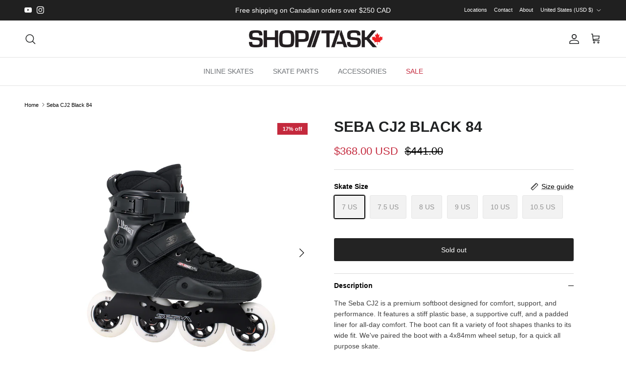

--- FILE ---
content_type: text/html; charset=utf-8
request_url: https://shop-task.com/en-us/products/seba-cj2-84-black
body_size: 30929
content:
<!doctype html>
<html class="no-js" lang="en" dir="ltr">
<head><meta charset="utf-8">
<meta name="viewport" content="width=device-width,initial-scale=1">
<title>Seba CJ2 Black 84 &ndash; SHOP TASK</title><link rel="canonical" href="https://shop-task.com/en-us/products/seba-cj2-84-black"><link rel="icon" href="//shop-task.com/cdn/shop/files/shoptask-favicon.png?crop=center&height=48&v=1680743898&width=48" type="image/png">
  <link rel="apple-touch-icon" href="//shop-task.com/cdn/shop/files/shoptask-favicon.png?crop=center&height=180&v=1680743898&width=180"><meta name="description" content="The Seba CJ2 is a premium softboot designed for comfort, support, and performance. It features a stiff plastic base, a supportive cuff, and a padded liner for all-day comfort. The boot can fit a variety of foot shapes thanks to its wide fit. We&#39;ve paired the boot with a 4x84mm wheel setup, for a quick all purpose skate"><meta property="og:site_name" content="SHOP TASK">
<meta property="og:url" content="https://shop-task.com/en-us/products/seba-cj2-84-black">
<meta property="og:title" content="Seba CJ2 Black 84">
<meta property="og:type" content="product">
<meta property="og:description" content="The Seba CJ2 is a premium softboot designed for comfort, support, and performance. It features a stiff plastic base, a supportive cuff, and a padded liner for all-day comfort. The boot can fit a variety of foot shapes thanks to its wide fit. We&#39;ve paired the boot with a 4x84mm wheel setup, for a quick all purpose skate"><meta property="og:image" content="http://shop-task.com/cdn/shop/files/SEBA-CJ2-84.png?crop=center&height=1200&v=1762894478&width=1200">
  <meta property="og:image:secure_url" content="https://shop-task.com/cdn/shop/files/SEBA-CJ2-84.png?crop=center&height=1200&v=1762894478&width=1200">
  <meta property="og:image:width" content="2000">
  <meta property="og:image:height" content="2000"><meta property="og:price:amount" content="368.00">
  <meta property="og:price:currency" content="USD"><meta name="twitter:card" content="summary_large_image">
<meta name="twitter:title" content="Seba CJ2 Black 84">
<meta name="twitter:description" content="The Seba CJ2 is a premium softboot designed for comfort, support, and performance. It features a stiff plastic base, a supportive cuff, and a padded liner for all-day comfort. The boot can fit a variety of foot shapes thanks to its wide fit. We&#39;ve paired the boot with a 4x84mm wheel setup, for a quick all purpose skate">
<style>:root {
  --page-container-width:          1480px;
  --reading-container-width:       720px;
  --divider-opacity:               0.14;
  --gutter-large:                  30px;
  --gutter-desktop:                20px;
  --gutter-mobile:                 16px;
  --section-padding:               50px;
  --larger-section-padding:        80px;
  --larger-section-padding-mobile: 60px;
  --largest-section-padding:       110px;
  --aos-animate-duration:          0.6s;

  --base-font-family:              Helvetica, Arial, sans-serif;
  --base-font-weight:              400;
  --base-font-style:               normal;
  --heading-font-family:           Helvetica, Arial, sans-serif;
  --heading-font-weight:           700;
  --heading-font-style:            normal;
  --logo-font-family:              Helvetica, Arial, sans-serif;
  --logo-font-weight:              700;
  --logo-font-style:               normal;
  --nav-font-family:               Helvetica, Arial, sans-serif;
  --nav-font-weight:               400;
  --nav-font-style:                normal;

  --base-text-size:14px;
  --base-line-height:              1.6;
  --input-text-size:16px;
  --smaller-text-size-1:11px;
  --smaller-text-size-2:14px;
  --smaller-text-size-3:11px;
  --smaller-text-size-4:10px;
  --larger-text-size:30px;
  --super-large-text-size:53px;
  --super-large-mobile-text-size:24px;
  --larger-mobile-text-size:24px;
  --logo-text-size:24px;--btn-letter-spacing: normal;
    --btn-text-transform: none;
    --button-text-size:  14px;
    --quickbuy-button-text-size: 14px;
    --small-feature-link-font-size: 1em;
    --input-btn-padding-top:             1em;
    --input-btn-padding-bottom:          1em;--heading-text-transform:uppercase;
  --nav-text-size:                      14px;
  --mobile-menu-font-weight:            600;

  --body-bg-color:                      255 255 255;
  --bg-color:                           255 255 255;
  --body-text-color:                    0 0 0;
  --text-color:                         0 0 0;

  --header-text-col:                    #202223;--header-text-hover-col:             var(--main-nav-link-hover-col);--header-bg-col:                     #ffffff;
  --heading-color:                     32 34 35;
  --body-heading-color:                32 34 35;
  --heading-divider-col:               #e2e2e2;

  --logo-col:                          #202223;
  --main-nav-bg:                       #ffffff;
  --main-nav-link-col:                 #6d7175;
  --main-nav-link-hover-col:           #202223;
  --main-nav-link-featured-col:        #c4293d;

  --link-color:                        0 0 0;
  --body-link-color:                   0 0 0;

  --btn-bg-color:                        35 35 35;
  --btn-bg-hover-color:                  0 0 0;
  --btn-border-color:                    35 35 35;
  --btn-border-hover-color:              0 0 0;
  --btn-text-color:                      255 255 255;
  --btn-text-hover-color:                255 255 255;--btn-alt-bg-color:                    255 255 255;
  --btn-alt-text-color:                  35 35 35;
  --btn-alt-border-color:                35 35 35;
  --btn-alt-border-hover-color:          35 35 35;--btn-ter-bg-color:                    235 235 235;
  --btn-ter-text-color:                  0 0 0;
  --btn-ter-bg-hover-color:              35 35 35;
  --btn-ter-text-hover-color:            255 255 255;--btn-border-radius: 3px;--color-scheme-default:                             #ffffff;
  --color-scheme-default-color:                       255 255 255;
  --color-scheme-default-text-color:                  0 0 0;
  --color-scheme-default-head-color:                  32 34 35;
  --color-scheme-default-link-color:                  0 0 0;
  --color-scheme-default-btn-text-color:              255 255 255;
  --color-scheme-default-btn-text-hover-color:        255 255 255;
  --color-scheme-default-btn-bg-color:                35 35 35;
  --color-scheme-default-btn-bg-hover-color:          0 0 0;
  --color-scheme-default-btn-border-color:            35 35 35;
  --color-scheme-default-btn-border-hover-color:      0 0 0;
  --color-scheme-default-btn-alt-text-color:          35 35 35;
  --color-scheme-default-btn-alt-bg-color:            255 255 255;
  --color-scheme-default-btn-alt-border-color:        35 35 35;
  --color-scheme-default-btn-alt-border-hover-color:  35 35 35;

  --color-scheme-1:                             #ffffff;
  --color-scheme-1-color:                       255 255 255;
  --color-scheme-1-text-color:                  32 34 35;
  --color-scheme-1-head-color:                  32 34 35;
  --color-scheme-1-link-color:                  32 34 35;
  --color-scheme-1-btn-text-color:              255 255 255;
  --color-scheme-1-btn-text-hover-color:        255 255 255;
  --color-scheme-1-btn-bg-color:                35 35 35;
  --color-scheme-1-btn-bg-hover-color:          0 0 0;
  --color-scheme-1-btn-border-color:            35 35 35;
  --color-scheme-1-btn-border-hover-color:      0 0 0;
  --color-scheme-1-btn-alt-text-color:          35 35 35;
  --color-scheme-1-btn-alt-bg-color:            255 255 255;
  --color-scheme-1-btn-alt-border-color:        35 35 35;
  --color-scheme-1-btn-alt-border-hover-color:  35 35 35;

  --color-scheme-2:                             #f2f2f2;
  --color-scheme-2-color:                       242 242 242;
  --color-scheme-2-text-color:                  52 52 52;
  --color-scheme-2-head-color:                  52 52 52;
  --color-scheme-2-link-color:                  52 52 52;
  --color-scheme-2-btn-text-color:              255 255 255;
  --color-scheme-2-btn-text-hover-color:        255 255 255;
  --color-scheme-2-btn-bg-color:                35 35 35;
  --color-scheme-2-btn-bg-hover-color:          0 0 0;
  --color-scheme-2-btn-border-color:            35 35 35;
  --color-scheme-2-btn-border-hover-color:      0 0 0;
  --color-scheme-2-btn-alt-text-color:          35 35 35;
  --color-scheme-2-btn-alt-bg-color:            255 255 255;
  --color-scheme-2-btn-alt-border-color:        35 35 35;
  --color-scheme-2-btn-alt-border-hover-color:  35 35 35;

  /* Shop Pay payment terms */
  --payment-terms-background-color:    #ffffff;--quickbuy-bg: 255 255 255;--body-input-background-color:       rgb(var(--body-bg-color));
  --input-background-color:            rgb(var(--body-bg-color));
  --body-input-text-color:             var(--body-text-color);
  --input-text-color:                  var(--body-text-color);
  --body-input-border-color:           rgb(191, 191, 191);
  --input-border-color:                rgb(191, 191, 191);
  --input-border-color-hover:          rgb(115, 115, 115);
  --input-border-color-active:         rgb(0, 0, 0);

  --swatch-cross-svg:                  url("data:image/svg+xml,%3Csvg xmlns='http://www.w3.org/2000/svg' width='240' height='240' viewBox='0 0 24 24' fill='none' stroke='rgb(191, 191, 191)' stroke-width='0.09' preserveAspectRatio='none' %3E%3Cline x1='24' y1='0' x2='0' y2='24'%3E%3C/line%3E%3C/svg%3E");
  --swatch-cross-hover:                url("data:image/svg+xml,%3Csvg xmlns='http://www.w3.org/2000/svg' width='240' height='240' viewBox='0 0 24 24' fill='none' stroke='rgb(115, 115, 115)' stroke-width='0.09' preserveAspectRatio='none' %3E%3Cline x1='24' y1='0' x2='0' y2='24'%3E%3C/line%3E%3C/svg%3E");
  --swatch-cross-active:               url("data:image/svg+xml,%3Csvg xmlns='http://www.w3.org/2000/svg' width='240' height='240' viewBox='0 0 24 24' fill='none' stroke='rgb(0, 0, 0)' stroke-width='0.09' preserveAspectRatio='none' %3E%3Cline x1='24' y1='0' x2='0' y2='24'%3E%3C/line%3E%3C/svg%3E");

  --footer-divider-col:                #eeeeee;
  --footer-text-col:                   0 0 0;
  --footer-heading-col:                0 0 0;
  --footer-bg:                         #efdbb2;--product-label-overlay-justify: flex-end;--product-label-overlay-align: flex-end;--product-label-overlay-reduction-text:   #ffffff;
  --product-label-overlay-reduction-bg:     #c4293d;
  --product-label-overlay-stock-text:       #ffffff;
  --product-label-overlay-stock-bg:         #09728c;
  --product-label-overlay-new-text:         #000000;
  --product-label-overlay-new-bg:           #efdbb2;
  --product-label-overlay-meta-text:        #ffffff;
  --product-label-overlay-meta-bg:          #09728c;
  --product-label-sale-text:                #c4293d;
  --product-label-sold-text:                #202223;
  --product-label-preorder-text:            #60a57e;

  --product-block-crop-align:               center;

  
  --product-block-price-align:              flex-start;
  --product-block-price-item-margin-start:  initial;
  --product-block-price-item-margin-end:    .5rem;
  

  --collection-block-image-position:   center center;

  --swatch-picker-image-size:          68px;
  --swatch-crop-align:                 center center;

  --image-overlay-text-color:          255 255 255;--image-overlay-bg:                  rgba(0, 0, 0, 0.1);
  --image-overlay-shadow-start:        rgb(0 0 0 / 0.15);
  --image-overlay-box-opacity:         0.9;.image-overlay--bg-box .text-overlay .text-overlay__text {
      --image-overlay-box-bg: 255 255 255;
      --heading-color: var(--body-heading-color);
      --text-color: var(--body-text-color);
      --link-color: var(--body-link-color);
    }--product-inventory-ok-box-color:            #f2faf0;
  --product-inventory-ok-text-color:           #108043;
  --product-inventory-ok-icon-box-fill-color:  #fff;
  --product-inventory-low-box-color:           #fcf1cd;
  --product-inventory-low-text-color:          #dd9a1a;
  --product-inventory-low-icon-box-fill-color: #fff;
  --product-inventory-low-text-color-channels: 16, 128, 67;
  --product-inventory-ok-text-color-channels:  221, 154, 26;

  --rating-star-color: 246 165 41;
}::selection {
    background: rgb(var(--body-heading-color));
    color: rgb(var(--body-bg-color));
  }
  ::-moz-selection {
    background: rgb(var(--body-heading-color));
    color: rgb(var(--body-bg-color));
  }.use-color-scheme--default {
  --product-label-sale-text:           #c4293d;
  --product-label-sold-text:           #202223;
  --product-label-preorder-text:       #60a57e;
  --input-background-color:            rgb(var(--body-bg-color));
  --input-text-color:                  var(--body-input-text-color);
  --input-border-color:                rgb(191, 191, 191);
  --input-border-color-hover:          rgb(115, 115, 115);
  --input-border-color-active:         rgb(0, 0, 0);
}</style>

  <link href="//shop-task.com/cdn/shop/t/39/assets/main.css?v=98332359397807725241709843816" rel="stylesheet" type="text/css" media="all" />
<script>
    document.documentElement.className = document.documentElement.className.replace('no-js', 'js');

    window.theme = {
      info: {
        name: 'Symmetry',
        version: '7.1.2'
      },
      device: {
        hasTouch: window.matchMedia('(any-pointer: coarse)').matches,
        hasHover: window.matchMedia('(hover: hover)').matches
      },
      mediaQueries: {
        md: '(min-width: 768px)',
        productMediaCarouselBreak: '(min-width: 1041px)'
      },
      routes: {
        base: 'https://shop-task.com',
        cart: '/en-us/cart',
        cartAdd: '/en-us/cart/add.js',
        cartUpdate: '/en-us/cart/update.js',
        predictiveSearch: '/en-us/search/suggest'
      },
      strings: {
        cartTermsConfirmation: "You must agree to the terms and conditions before continuing.",
        cartItemsQuantityError: "You can only add [QUANTITY] of this item to your cart.",
        generalSearchViewAll: "View all search results",
        noStock: "Sold out",
        noVariant: "Unavailable",
        productsProductChooseA: "Choose a",
        generalSearchPages: "Pages",
        generalSearchNoResultsWithoutTerms: "Sorry, we couldnʼt find any results",
        shippingCalculator: {
          singleRate: "There is one shipping rate for this destination:",
          multipleRates: "There are multiple shipping rates for this destination:",
          noRates: "We do not ship to this destination."
        }
      },
      settings: {
        moneyWithCurrencyFormat: "${{amount}} USD",
        cartType: "page",
        afterAddToCart: "notification",
        quickbuyStyle: "off",
        externalLinksNewTab: true,
        internalLinksSmoothScroll: true
      }
    }

    theme.inlineNavigationCheck = function() {
      var pageHeader = document.querySelector('.pageheader'),
          inlineNavContainer = pageHeader.querySelector('.logo-area__left__inner'),
          inlineNav = inlineNavContainer.querySelector('.navigation--left');
      if (inlineNav && getComputedStyle(inlineNav).display != 'none') {
        var inlineMenuCentered = document.querySelector('.pageheader--layout-inline-menu-center'),
            logoContainer = document.querySelector('.logo-area__middle__inner');
        if(inlineMenuCentered) {
          var rightWidth = document.querySelector('.logo-area__right__inner').clientWidth,
              middleWidth = logoContainer.clientWidth,
              logoArea = document.querySelector('.logo-area'),
              computedLogoAreaStyle = getComputedStyle(logoArea),
              logoAreaInnerWidth = logoArea.clientWidth - Math.ceil(parseFloat(computedLogoAreaStyle.paddingLeft)) - Math.ceil(parseFloat(computedLogoAreaStyle.paddingRight)),
              availableNavWidth = logoAreaInnerWidth - Math.max(rightWidth, middleWidth) * 2 - 40;
          inlineNavContainer.style.maxWidth = availableNavWidth + 'px';
        }

        var firstInlineNavLink = inlineNav.querySelector('.navigation__item:first-child'),
            lastInlineNavLink = inlineNav.querySelector('.navigation__item:last-child');
        if (lastInlineNavLink) {
          var inlineNavWidth = null;
          if(document.querySelector('html[dir=rtl]')) {
            inlineNavWidth = firstInlineNavLink.offsetLeft - lastInlineNavLink.offsetLeft + firstInlineNavLink.offsetWidth;
          } else {
            inlineNavWidth = lastInlineNavLink.offsetLeft - firstInlineNavLink.offsetLeft + lastInlineNavLink.offsetWidth;
          }
          if (inlineNavContainer.offsetWidth >= inlineNavWidth) {
            pageHeader.classList.add('pageheader--layout-inline-permitted');
            var tallLogo = logoContainer.clientHeight > lastInlineNavLink.clientHeight + 20;
            if (tallLogo) {
              inlineNav.classList.add('navigation--tight-underline');
            } else {
              inlineNav.classList.remove('navigation--tight-underline');
            }
          } else {
            pageHeader.classList.remove('pageheader--layout-inline-permitted');
          }
        }
      }
    };

    theme.setInitialHeaderHeightProperty = () => {
      const section = document.querySelector('.section-header');
      if (section) {
        document.documentElement.style.setProperty('--theme-header-height', Math.ceil(section.clientHeight) + 'px');
      }
    };
  </script>

  <script src="//shop-task.com/cdn/shop/t/39/assets/main.js?v=66933730433444639621709843816" defer></script>
    <script src="//shop-task.com/cdn/shop/t/39/assets/animate-on-scroll.js?v=15249566486942820451709843816" defer></script>
    <link href="//shop-task.com/cdn/shop/t/39/assets/animate-on-scroll.css?v=35216439550296132921709843816" rel="stylesheet" type="text/css" media="all" />
  

  <script>window.performance && window.performance.mark && window.performance.mark('shopify.content_for_header.start');</script><meta id="shopify-digital-wallet" name="shopify-digital-wallet" content="/2751689/digital_wallets/dialog">
<meta name="shopify-checkout-api-token" content="b578b119990ca2ee8550ad57b83477bd">
<link rel="alternate" hreflang="x-default" href="https://shop-task.com/products/seba-cj2-84-black">
<link rel="alternate" hreflang="en" href="https://shop-task.com/products/seba-cj2-84-black">
<link rel="alternate" hreflang="en-US" href="https://shop-task.com/en-us/products/seba-cj2-84-black">
<link rel="alternate" hreflang="en-AC" href="https://shop-task.com/en-us/products/seba-cj2-84-black">
<link rel="alternate" hreflang="en-AE" href="https://shop-task.com/en-us/products/seba-cj2-84-black">
<link rel="alternate" hreflang="en-AF" href="https://shop-task.com/en-us/products/seba-cj2-84-black">
<link rel="alternate" hreflang="en-AG" href="https://shop-task.com/en-us/products/seba-cj2-84-black">
<link rel="alternate" hreflang="en-AI" href="https://shop-task.com/en-us/products/seba-cj2-84-black">
<link rel="alternate" hreflang="en-AO" href="https://shop-task.com/en-us/products/seba-cj2-84-black">
<link rel="alternate" hreflang="en-AR" href="https://shop-task.com/en-us/products/seba-cj2-84-black">
<link rel="alternate" hreflang="en-AU" href="https://shop-task.com/en-us/products/seba-cj2-84-black">
<link rel="alternate" hreflang="en-AW" href="https://shop-task.com/en-us/products/seba-cj2-84-black">
<link rel="alternate" hreflang="en-AZ" href="https://shop-task.com/en-us/products/seba-cj2-84-black">
<link rel="alternate" hreflang="en-BB" href="https://shop-task.com/en-us/products/seba-cj2-84-black">
<link rel="alternate" hreflang="en-BD" href="https://shop-task.com/en-us/products/seba-cj2-84-black">
<link rel="alternate" hreflang="en-BF" href="https://shop-task.com/en-us/products/seba-cj2-84-black">
<link rel="alternate" hreflang="en-BH" href="https://shop-task.com/en-us/products/seba-cj2-84-black">
<link rel="alternate" hreflang="en-BI" href="https://shop-task.com/en-us/products/seba-cj2-84-black">
<link rel="alternate" hreflang="en-BJ" href="https://shop-task.com/en-us/products/seba-cj2-84-black">
<link rel="alternate" hreflang="en-BL" href="https://shop-task.com/en-us/products/seba-cj2-84-black">
<link rel="alternate" hreflang="en-BM" href="https://shop-task.com/en-us/products/seba-cj2-84-black">
<link rel="alternate" hreflang="en-BN" href="https://shop-task.com/en-us/products/seba-cj2-84-black">
<link rel="alternate" hreflang="en-BO" href="https://shop-task.com/en-us/products/seba-cj2-84-black">
<link rel="alternate" hreflang="en-BQ" href="https://shop-task.com/en-us/products/seba-cj2-84-black">
<link rel="alternate" hreflang="en-BR" href="https://shop-task.com/en-us/products/seba-cj2-84-black">
<link rel="alternate" hreflang="en-BS" href="https://shop-task.com/en-us/products/seba-cj2-84-black">
<link rel="alternate" hreflang="en-BT" href="https://shop-task.com/en-us/products/seba-cj2-84-black">
<link rel="alternate" hreflang="en-BW" href="https://shop-task.com/en-us/products/seba-cj2-84-black">
<link rel="alternate" hreflang="en-BZ" href="https://shop-task.com/en-us/products/seba-cj2-84-black">
<link rel="alternate" hreflang="en-CC" href="https://shop-task.com/en-us/products/seba-cj2-84-black">
<link rel="alternate" hreflang="en-CD" href="https://shop-task.com/en-us/products/seba-cj2-84-black">
<link rel="alternate" hreflang="en-CF" href="https://shop-task.com/en-us/products/seba-cj2-84-black">
<link rel="alternate" hreflang="en-CG" href="https://shop-task.com/en-us/products/seba-cj2-84-black">
<link rel="alternate" hreflang="en-CI" href="https://shop-task.com/en-us/products/seba-cj2-84-black">
<link rel="alternate" hreflang="en-CK" href="https://shop-task.com/en-us/products/seba-cj2-84-black">
<link rel="alternate" hreflang="en-CL" href="https://shop-task.com/en-us/products/seba-cj2-84-black">
<link rel="alternate" hreflang="en-CM" href="https://shop-task.com/en-us/products/seba-cj2-84-black">
<link rel="alternate" hreflang="en-CN" href="https://shop-task.com/en-us/products/seba-cj2-84-black">
<link rel="alternate" hreflang="en-CO" href="https://shop-task.com/en-us/products/seba-cj2-84-black">
<link rel="alternate" hreflang="en-CR" href="https://shop-task.com/en-us/products/seba-cj2-84-black">
<link rel="alternate" hreflang="en-CV" href="https://shop-task.com/en-us/products/seba-cj2-84-black">
<link rel="alternate" hreflang="en-CW" href="https://shop-task.com/en-us/products/seba-cj2-84-black">
<link rel="alternate" hreflang="en-CX" href="https://shop-task.com/en-us/products/seba-cj2-84-black">
<link rel="alternate" hreflang="en-DJ" href="https://shop-task.com/en-us/products/seba-cj2-84-black">
<link rel="alternate" hreflang="en-DM" href="https://shop-task.com/en-us/products/seba-cj2-84-black">
<link rel="alternate" hreflang="en-DO" href="https://shop-task.com/en-us/products/seba-cj2-84-black">
<link rel="alternate" hreflang="en-DZ" href="https://shop-task.com/en-us/products/seba-cj2-84-black">
<link rel="alternate" hreflang="en-EC" href="https://shop-task.com/en-us/products/seba-cj2-84-black">
<link rel="alternate" hreflang="en-EG" href="https://shop-task.com/en-us/products/seba-cj2-84-black">
<link rel="alternate" hreflang="en-EH" href="https://shop-task.com/en-us/products/seba-cj2-84-black">
<link rel="alternate" hreflang="en-ER" href="https://shop-task.com/en-us/products/seba-cj2-84-black">
<link rel="alternate" hreflang="en-ET" href="https://shop-task.com/en-us/products/seba-cj2-84-black">
<link rel="alternate" hreflang="en-FJ" href="https://shop-task.com/en-us/products/seba-cj2-84-black">
<link rel="alternate" hreflang="en-FK" href="https://shop-task.com/en-us/products/seba-cj2-84-black">
<link rel="alternate" hreflang="en-GA" href="https://shop-task.com/en-us/products/seba-cj2-84-black">
<link rel="alternate" hreflang="en-GD" href="https://shop-task.com/en-us/products/seba-cj2-84-black">
<link rel="alternate" hreflang="en-GF" href="https://shop-task.com/en-us/products/seba-cj2-84-black">
<link rel="alternate" hreflang="en-GH" href="https://shop-task.com/en-us/products/seba-cj2-84-black">
<link rel="alternate" hreflang="en-GM" href="https://shop-task.com/en-us/products/seba-cj2-84-black">
<link rel="alternate" hreflang="en-GN" href="https://shop-task.com/en-us/products/seba-cj2-84-black">
<link rel="alternate" hreflang="en-GQ" href="https://shop-task.com/en-us/products/seba-cj2-84-black">
<link rel="alternate" hreflang="en-GS" href="https://shop-task.com/en-us/products/seba-cj2-84-black">
<link rel="alternate" hreflang="en-GT" href="https://shop-task.com/en-us/products/seba-cj2-84-black">
<link rel="alternate" hreflang="en-GW" href="https://shop-task.com/en-us/products/seba-cj2-84-black">
<link rel="alternate" hreflang="en-GY" href="https://shop-task.com/en-us/products/seba-cj2-84-black">
<link rel="alternate" hreflang="en-HK" href="https://shop-task.com/en-us/products/seba-cj2-84-black">
<link rel="alternate" hreflang="en-HN" href="https://shop-task.com/en-us/products/seba-cj2-84-black">
<link rel="alternate" hreflang="en-HT" href="https://shop-task.com/en-us/products/seba-cj2-84-black">
<link rel="alternate" hreflang="en-ID" href="https://shop-task.com/en-us/products/seba-cj2-84-black">
<link rel="alternate" hreflang="en-IL" href="https://shop-task.com/en-us/products/seba-cj2-84-black">
<link rel="alternate" hreflang="en-IN" href="https://shop-task.com/en-us/products/seba-cj2-84-black">
<link rel="alternate" hreflang="en-IO" href="https://shop-task.com/en-us/products/seba-cj2-84-black">
<link rel="alternate" hreflang="en-IQ" href="https://shop-task.com/en-us/products/seba-cj2-84-black">
<link rel="alternate" hreflang="en-JM" href="https://shop-task.com/en-us/products/seba-cj2-84-black">
<link rel="alternate" hreflang="en-JO" href="https://shop-task.com/en-us/products/seba-cj2-84-black">
<link rel="alternate" hreflang="en-JP" href="https://shop-task.com/en-us/products/seba-cj2-84-black">
<link rel="alternate" hreflang="en-KE" href="https://shop-task.com/en-us/products/seba-cj2-84-black">
<link rel="alternate" hreflang="en-KG" href="https://shop-task.com/en-us/products/seba-cj2-84-black">
<link rel="alternate" hreflang="en-KH" href="https://shop-task.com/en-us/products/seba-cj2-84-black">
<link rel="alternate" hreflang="en-KI" href="https://shop-task.com/en-us/products/seba-cj2-84-black">
<link rel="alternate" hreflang="en-KM" href="https://shop-task.com/en-us/products/seba-cj2-84-black">
<link rel="alternate" hreflang="en-KN" href="https://shop-task.com/en-us/products/seba-cj2-84-black">
<link rel="alternate" hreflang="en-KR" href="https://shop-task.com/en-us/products/seba-cj2-84-black">
<link rel="alternate" hreflang="en-KW" href="https://shop-task.com/en-us/products/seba-cj2-84-black">
<link rel="alternate" hreflang="en-KY" href="https://shop-task.com/en-us/products/seba-cj2-84-black">
<link rel="alternate" hreflang="en-KZ" href="https://shop-task.com/en-us/products/seba-cj2-84-black">
<link rel="alternate" hreflang="en-LA" href="https://shop-task.com/en-us/products/seba-cj2-84-black">
<link rel="alternate" hreflang="en-LB" href="https://shop-task.com/en-us/products/seba-cj2-84-black">
<link rel="alternate" hreflang="en-LC" href="https://shop-task.com/en-us/products/seba-cj2-84-black">
<link rel="alternate" hreflang="en-LK" href="https://shop-task.com/en-us/products/seba-cj2-84-black">
<link rel="alternate" hreflang="en-LR" href="https://shop-task.com/en-us/products/seba-cj2-84-black">
<link rel="alternate" hreflang="en-LS" href="https://shop-task.com/en-us/products/seba-cj2-84-black">
<link rel="alternate" hreflang="en-LY" href="https://shop-task.com/en-us/products/seba-cj2-84-black">
<link rel="alternate" hreflang="en-MA" href="https://shop-task.com/en-us/products/seba-cj2-84-black">
<link rel="alternate" hreflang="en-MF" href="https://shop-task.com/en-us/products/seba-cj2-84-black">
<link rel="alternate" hreflang="en-MG" href="https://shop-task.com/en-us/products/seba-cj2-84-black">
<link rel="alternate" hreflang="en-ML" href="https://shop-task.com/en-us/products/seba-cj2-84-black">
<link rel="alternate" hreflang="en-MM" href="https://shop-task.com/en-us/products/seba-cj2-84-black">
<link rel="alternate" hreflang="en-MN" href="https://shop-task.com/en-us/products/seba-cj2-84-black">
<link rel="alternate" hreflang="en-MO" href="https://shop-task.com/en-us/products/seba-cj2-84-black">
<link rel="alternate" hreflang="en-MQ" href="https://shop-task.com/en-us/products/seba-cj2-84-black">
<link rel="alternate" hreflang="en-MR" href="https://shop-task.com/en-us/products/seba-cj2-84-black">
<link rel="alternate" hreflang="en-MS" href="https://shop-task.com/en-us/products/seba-cj2-84-black">
<link rel="alternate" hreflang="en-MU" href="https://shop-task.com/en-us/products/seba-cj2-84-black">
<link rel="alternate" hreflang="en-MV" href="https://shop-task.com/en-us/products/seba-cj2-84-black">
<link rel="alternate" hreflang="en-MW" href="https://shop-task.com/en-us/products/seba-cj2-84-black">
<link rel="alternate" hreflang="en-MX" href="https://shop-task.com/en-us/products/seba-cj2-84-black">
<link rel="alternate" hreflang="en-MY" href="https://shop-task.com/en-us/products/seba-cj2-84-black">
<link rel="alternate" hreflang="en-MZ" href="https://shop-task.com/en-us/products/seba-cj2-84-black">
<link rel="alternate" hreflang="en-NA" href="https://shop-task.com/en-us/products/seba-cj2-84-black">
<link rel="alternate" hreflang="en-NC" href="https://shop-task.com/en-us/products/seba-cj2-84-black">
<link rel="alternate" hreflang="en-NE" href="https://shop-task.com/en-us/products/seba-cj2-84-black">
<link rel="alternate" hreflang="en-NF" href="https://shop-task.com/en-us/products/seba-cj2-84-black">
<link rel="alternate" hreflang="en-NG" href="https://shop-task.com/en-us/products/seba-cj2-84-black">
<link rel="alternate" hreflang="en-NI" href="https://shop-task.com/en-us/products/seba-cj2-84-black">
<link rel="alternate" hreflang="en-NP" href="https://shop-task.com/en-us/products/seba-cj2-84-black">
<link rel="alternate" hreflang="en-NR" href="https://shop-task.com/en-us/products/seba-cj2-84-black">
<link rel="alternate" hreflang="en-NU" href="https://shop-task.com/en-us/products/seba-cj2-84-black">
<link rel="alternate" hreflang="en-NZ" href="https://shop-task.com/en-us/products/seba-cj2-84-black">
<link rel="alternate" hreflang="en-OM" href="https://shop-task.com/en-us/products/seba-cj2-84-black">
<link rel="alternate" hreflang="en-PA" href="https://shop-task.com/en-us/products/seba-cj2-84-black">
<link rel="alternate" hreflang="en-PE" href="https://shop-task.com/en-us/products/seba-cj2-84-black">
<link rel="alternate" hreflang="en-PF" href="https://shop-task.com/en-us/products/seba-cj2-84-black">
<link rel="alternate" hreflang="en-PG" href="https://shop-task.com/en-us/products/seba-cj2-84-black">
<link rel="alternate" hreflang="en-PH" href="https://shop-task.com/en-us/products/seba-cj2-84-black">
<link rel="alternate" hreflang="en-PK" href="https://shop-task.com/en-us/products/seba-cj2-84-black">
<link rel="alternate" hreflang="en-PM" href="https://shop-task.com/en-us/products/seba-cj2-84-black">
<link rel="alternate" hreflang="en-PN" href="https://shop-task.com/en-us/products/seba-cj2-84-black">
<link rel="alternate" hreflang="en-PS" href="https://shop-task.com/en-us/products/seba-cj2-84-black">
<link rel="alternate" hreflang="en-PY" href="https://shop-task.com/en-us/products/seba-cj2-84-black">
<link rel="alternate" hreflang="en-QA" href="https://shop-task.com/en-us/products/seba-cj2-84-black">
<link rel="alternate" hreflang="en-RW" href="https://shop-task.com/en-us/products/seba-cj2-84-black">
<link rel="alternate" hreflang="en-SA" href="https://shop-task.com/en-us/products/seba-cj2-84-black">
<link rel="alternate" hreflang="en-SB" href="https://shop-task.com/en-us/products/seba-cj2-84-black">
<link rel="alternate" hreflang="en-SC" href="https://shop-task.com/en-us/products/seba-cj2-84-black">
<link rel="alternate" hreflang="en-SD" href="https://shop-task.com/en-us/products/seba-cj2-84-black">
<link rel="alternate" hreflang="en-SG" href="https://shop-task.com/en-us/products/seba-cj2-84-black">
<link rel="alternate" hreflang="en-SH" href="https://shop-task.com/en-us/products/seba-cj2-84-black">
<link rel="alternate" hreflang="en-SL" href="https://shop-task.com/en-us/products/seba-cj2-84-black">
<link rel="alternate" hreflang="en-SN" href="https://shop-task.com/en-us/products/seba-cj2-84-black">
<link rel="alternate" hreflang="en-SO" href="https://shop-task.com/en-us/products/seba-cj2-84-black">
<link rel="alternate" hreflang="en-SR" href="https://shop-task.com/en-us/products/seba-cj2-84-black">
<link rel="alternate" hreflang="en-SS" href="https://shop-task.com/en-us/products/seba-cj2-84-black">
<link rel="alternate" hreflang="en-ST" href="https://shop-task.com/en-us/products/seba-cj2-84-black">
<link rel="alternate" hreflang="en-SV" href="https://shop-task.com/en-us/products/seba-cj2-84-black">
<link rel="alternate" hreflang="en-SX" href="https://shop-task.com/en-us/products/seba-cj2-84-black">
<link rel="alternate" hreflang="en-SZ" href="https://shop-task.com/en-us/products/seba-cj2-84-black">
<link rel="alternate" hreflang="en-TA" href="https://shop-task.com/en-us/products/seba-cj2-84-black">
<link rel="alternate" hreflang="en-TC" href="https://shop-task.com/en-us/products/seba-cj2-84-black">
<link rel="alternate" hreflang="en-TD" href="https://shop-task.com/en-us/products/seba-cj2-84-black">
<link rel="alternate" hreflang="en-TF" href="https://shop-task.com/en-us/products/seba-cj2-84-black">
<link rel="alternate" hreflang="en-TG" href="https://shop-task.com/en-us/products/seba-cj2-84-black">
<link rel="alternate" hreflang="en-TH" href="https://shop-task.com/en-us/products/seba-cj2-84-black">
<link rel="alternate" hreflang="en-TJ" href="https://shop-task.com/en-us/products/seba-cj2-84-black">
<link rel="alternate" hreflang="en-TK" href="https://shop-task.com/en-us/products/seba-cj2-84-black">
<link rel="alternate" hreflang="en-TL" href="https://shop-task.com/en-us/products/seba-cj2-84-black">
<link rel="alternate" hreflang="en-TM" href="https://shop-task.com/en-us/products/seba-cj2-84-black">
<link rel="alternate" hreflang="en-TN" href="https://shop-task.com/en-us/products/seba-cj2-84-black">
<link rel="alternate" hreflang="en-TO" href="https://shop-task.com/en-us/products/seba-cj2-84-black">
<link rel="alternate" hreflang="en-TT" href="https://shop-task.com/en-us/products/seba-cj2-84-black">
<link rel="alternate" hreflang="en-TV" href="https://shop-task.com/en-us/products/seba-cj2-84-black">
<link rel="alternate" hreflang="en-TW" href="https://shop-task.com/en-us/products/seba-cj2-84-black">
<link rel="alternate" hreflang="en-TZ" href="https://shop-task.com/en-us/products/seba-cj2-84-black">
<link rel="alternate" hreflang="en-UG" href="https://shop-task.com/en-us/products/seba-cj2-84-black">
<link rel="alternate" hreflang="en-UM" href="https://shop-task.com/en-us/products/seba-cj2-84-black">
<link rel="alternate" hreflang="en-UY" href="https://shop-task.com/en-us/products/seba-cj2-84-black">
<link rel="alternate" hreflang="en-UZ" href="https://shop-task.com/en-us/products/seba-cj2-84-black">
<link rel="alternate" hreflang="en-VC" href="https://shop-task.com/en-us/products/seba-cj2-84-black">
<link rel="alternate" hreflang="en-VE" href="https://shop-task.com/en-us/products/seba-cj2-84-black">
<link rel="alternate" hreflang="en-VG" href="https://shop-task.com/en-us/products/seba-cj2-84-black">
<link rel="alternate" hreflang="en-VN" href="https://shop-task.com/en-us/products/seba-cj2-84-black">
<link rel="alternate" hreflang="en-VU" href="https://shop-task.com/en-us/products/seba-cj2-84-black">
<link rel="alternate" hreflang="en-WF" href="https://shop-task.com/en-us/products/seba-cj2-84-black">
<link rel="alternate" hreflang="en-WS" href="https://shop-task.com/en-us/products/seba-cj2-84-black">
<link rel="alternate" hreflang="en-YE" href="https://shop-task.com/en-us/products/seba-cj2-84-black">
<link rel="alternate" hreflang="en-ZA" href="https://shop-task.com/en-us/products/seba-cj2-84-black">
<link rel="alternate" hreflang="en-ZM" href="https://shop-task.com/en-us/products/seba-cj2-84-black">
<link rel="alternate" hreflang="en-ZW" href="https://shop-task.com/en-us/products/seba-cj2-84-black">
<link rel="alternate" hreflang="en-GB" href="https://shop-task.com/en-us/products/seba-cj2-84-black">
<link rel="alternate" hreflang="en-AX" href="https://shop-task.com/en-us/products/seba-cj2-84-black">
<link rel="alternate" hreflang="en-AL" href="https://shop-task.com/en-us/products/seba-cj2-84-black">
<link rel="alternate" hreflang="en-AD" href="https://shop-task.com/en-us/products/seba-cj2-84-black">
<link rel="alternate" hreflang="en-AM" href="https://shop-task.com/en-us/products/seba-cj2-84-black">
<link rel="alternate" hreflang="en-AT" href="https://shop-task.com/en-us/products/seba-cj2-84-black">
<link rel="alternate" hreflang="en-BY" href="https://shop-task.com/en-us/products/seba-cj2-84-black">
<link rel="alternate" hreflang="en-BE" href="https://shop-task.com/en-us/products/seba-cj2-84-black">
<link rel="alternate" hreflang="en-BA" href="https://shop-task.com/en-us/products/seba-cj2-84-black">
<link rel="alternate" hreflang="en-BG" href="https://shop-task.com/en-us/products/seba-cj2-84-black">
<link rel="alternate" hreflang="en-HR" href="https://shop-task.com/en-us/products/seba-cj2-84-black">
<link rel="alternate" hreflang="en-CY" href="https://shop-task.com/en-us/products/seba-cj2-84-black">
<link rel="alternate" hreflang="en-CZ" href="https://shop-task.com/en-us/products/seba-cj2-84-black">
<link rel="alternate" hreflang="en-DK" href="https://shop-task.com/en-us/products/seba-cj2-84-black">
<link rel="alternate" hreflang="en-EE" href="https://shop-task.com/en-us/products/seba-cj2-84-black">
<link rel="alternate" hreflang="en-FO" href="https://shop-task.com/en-us/products/seba-cj2-84-black">
<link rel="alternate" hreflang="en-FI" href="https://shop-task.com/en-us/products/seba-cj2-84-black">
<link rel="alternate" hreflang="en-FR" href="https://shop-task.com/en-us/products/seba-cj2-84-black">
<link rel="alternate" hreflang="en-GE" href="https://shop-task.com/en-us/products/seba-cj2-84-black">
<link rel="alternate" hreflang="en-DE" href="https://shop-task.com/en-us/products/seba-cj2-84-black">
<link rel="alternate" hreflang="en-GI" href="https://shop-task.com/en-us/products/seba-cj2-84-black">
<link rel="alternate" hreflang="en-GR" href="https://shop-task.com/en-us/products/seba-cj2-84-black">
<link rel="alternate" hreflang="en-GL" href="https://shop-task.com/en-us/products/seba-cj2-84-black">
<link rel="alternate" hreflang="en-GP" href="https://shop-task.com/en-us/products/seba-cj2-84-black">
<link rel="alternate" hreflang="en-GG" href="https://shop-task.com/en-us/products/seba-cj2-84-black">
<link rel="alternate" hreflang="en-HU" href="https://shop-task.com/en-us/products/seba-cj2-84-black">
<link rel="alternate" hreflang="en-IS" href="https://shop-task.com/en-us/products/seba-cj2-84-black">
<link rel="alternate" hreflang="en-IE" href="https://shop-task.com/en-us/products/seba-cj2-84-black">
<link rel="alternate" hreflang="en-IM" href="https://shop-task.com/en-us/products/seba-cj2-84-black">
<link rel="alternate" hreflang="en-IT" href="https://shop-task.com/en-us/products/seba-cj2-84-black">
<link rel="alternate" hreflang="en-JE" href="https://shop-task.com/en-us/products/seba-cj2-84-black">
<link rel="alternate" hreflang="en-XK" href="https://shop-task.com/en-us/products/seba-cj2-84-black">
<link rel="alternate" hreflang="en-LV" href="https://shop-task.com/en-us/products/seba-cj2-84-black">
<link rel="alternate" hreflang="en-LI" href="https://shop-task.com/en-us/products/seba-cj2-84-black">
<link rel="alternate" hreflang="en-LT" href="https://shop-task.com/en-us/products/seba-cj2-84-black">
<link rel="alternate" hreflang="en-LU" href="https://shop-task.com/en-us/products/seba-cj2-84-black">
<link rel="alternate" hreflang="en-MK" href="https://shop-task.com/en-us/products/seba-cj2-84-black">
<link rel="alternate" hreflang="en-MT" href="https://shop-task.com/en-us/products/seba-cj2-84-black">
<link rel="alternate" hreflang="en-MD" href="https://shop-task.com/en-us/products/seba-cj2-84-black">
<link rel="alternate" hreflang="en-MC" href="https://shop-task.com/en-us/products/seba-cj2-84-black">
<link rel="alternate" hreflang="en-ME" href="https://shop-task.com/en-us/products/seba-cj2-84-black">
<link rel="alternate" hreflang="en-NL" href="https://shop-task.com/en-us/products/seba-cj2-84-black">
<link rel="alternate" hreflang="en-NO" href="https://shop-task.com/en-us/products/seba-cj2-84-black">
<link rel="alternate" hreflang="en-PL" href="https://shop-task.com/en-us/products/seba-cj2-84-black">
<link rel="alternate" hreflang="en-PT" href="https://shop-task.com/en-us/products/seba-cj2-84-black">
<link rel="alternate" hreflang="en-RE" href="https://shop-task.com/en-us/products/seba-cj2-84-black">
<link rel="alternate" hreflang="en-RO" href="https://shop-task.com/en-us/products/seba-cj2-84-black">
<link rel="alternate" hreflang="en-SM" href="https://shop-task.com/en-us/products/seba-cj2-84-black">
<link rel="alternate" hreflang="en-RS" href="https://shop-task.com/en-us/products/seba-cj2-84-black">
<link rel="alternate" hreflang="en-SK" href="https://shop-task.com/en-us/products/seba-cj2-84-black">
<link rel="alternate" hreflang="en-SI" href="https://shop-task.com/en-us/products/seba-cj2-84-black">
<link rel="alternate" hreflang="en-ES" href="https://shop-task.com/en-us/products/seba-cj2-84-black">
<link rel="alternate" hreflang="en-SE" href="https://shop-task.com/en-us/products/seba-cj2-84-black">
<link rel="alternate" hreflang="en-CH" href="https://shop-task.com/en-us/products/seba-cj2-84-black">
<link rel="alternate" hreflang="en-TR" href="https://shop-task.com/en-us/products/seba-cj2-84-black">
<link rel="alternate" hreflang="en-VA" href="https://shop-task.com/en-us/products/seba-cj2-84-black">
<link rel="alternate" type="application/json+oembed" href="https://shop-task.com/en-us/products/seba-cj2-84-black.oembed">
<script async="async" src="/checkouts/internal/preloads.js?locale=en-US"></script>
<link rel="preconnect" href="https://shop.app" crossorigin="anonymous">
<script async="async" src="https://shop.app/checkouts/internal/preloads.js?locale=en-US&shop_id=2751689" crossorigin="anonymous"></script>
<script id="apple-pay-shop-capabilities" type="application/json">{"shopId":2751689,"countryCode":"CA","currencyCode":"USD","merchantCapabilities":["supports3DS"],"merchantId":"gid:\/\/shopify\/Shop\/2751689","merchantName":"SHOP TASK","requiredBillingContactFields":["postalAddress","email","phone"],"requiredShippingContactFields":["postalAddress","email","phone"],"shippingType":"shipping","supportedNetworks":["visa","masterCard","amex","discover","interac","jcb"],"total":{"type":"pending","label":"SHOP TASK","amount":"1.00"},"shopifyPaymentsEnabled":true,"supportsSubscriptions":true}</script>
<script id="shopify-features" type="application/json">{"accessToken":"b578b119990ca2ee8550ad57b83477bd","betas":["rich-media-storefront-analytics"],"domain":"shop-task.com","predictiveSearch":true,"shopId":2751689,"locale":"en"}</script>
<script>var Shopify = Shopify || {};
Shopify.shop = "shop-task-inline-skate-shop.myshopify.com";
Shopify.locale = "en";
Shopify.currency = {"active":"USD","rate":"0.7344102"};
Shopify.country = "US";
Shopify.theme = {"name":"2024 Season","id":125426925634,"schema_name":"Symmetry","schema_version":"7.1.2","theme_store_id":568,"role":"main"};
Shopify.theme.handle = "null";
Shopify.theme.style = {"id":null,"handle":null};
Shopify.cdnHost = "shop-task.com/cdn";
Shopify.routes = Shopify.routes || {};
Shopify.routes.root = "/en-us/";</script>
<script type="module">!function(o){(o.Shopify=o.Shopify||{}).modules=!0}(window);</script>
<script>!function(o){function n(){var o=[];function n(){o.push(Array.prototype.slice.apply(arguments))}return n.q=o,n}var t=o.Shopify=o.Shopify||{};t.loadFeatures=n(),t.autoloadFeatures=n()}(window);</script>
<script>
  window.ShopifyPay = window.ShopifyPay || {};
  window.ShopifyPay.apiHost = "shop.app\/pay";
  window.ShopifyPay.redirectState = null;
</script>
<script id="shop-js-analytics" type="application/json">{"pageType":"product"}</script>
<script defer="defer" async type="module" src="//shop-task.com/cdn/shopifycloud/shop-js/modules/v2/client.init-shop-cart-sync_DlSlHazZ.en.esm.js"></script>
<script defer="defer" async type="module" src="//shop-task.com/cdn/shopifycloud/shop-js/modules/v2/chunk.common_D16XZWos.esm.js"></script>
<script type="module">
  await import("//shop-task.com/cdn/shopifycloud/shop-js/modules/v2/client.init-shop-cart-sync_DlSlHazZ.en.esm.js");
await import("//shop-task.com/cdn/shopifycloud/shop-js/modules/v2/chunk.common_D16XZWos.esm.js");

  window.Shopify.SignInWithShop?.initShopCartSync?.({"fedCMEnabled":true,"windoidEnabled":true});

</script>
<script>
  window.Shopify = window.Shopify || {};
  if (!window.Shopify.featureAssets) window.Shopify.featureAssets = {};
  window.Shopify.featureAssets['shop-js'] = {"shop-cart-sync":["modules/v2/client.shop-cart-sync_DKWYiEUO.en.esm.js","modules/v2/chunk.common_D16XZWos.esm.js"],"init-fed-cm":["modules/v2/client.init-fed-cm_vfPMjZAC.en.esm.js","modules/v2/chunk.common_D16XZWos.esm.js"],"init-shop-email-lookup-coordinator":["modules/v2/client.init-shop-email-lookup-coordinator_CR38P6MB.en.esm.js","modules/v2/chunk.common_D16XZWos.esm.js"],"init-shop-cart-sync":["modules/v2/client.init-shop-cart-sync_DlSlHazZ.en.esm.js","modules/v2/chunk.common_D16XZWos.esm.js"],"shop-cash-offers":["modules/v2/client.shop-cash-offers_CJw4IQ6B.en.esm.js","modules/v2/chunk.common_D16XZWos.esm.js","modules/v2/chunk.modal_UwFWkumu.esm.js"],"shop-toast-manager":["modules/v2/client.shop-toast-manager_BY778Uv6.en.esm.js","modules/v2/chunk.common_D16XZWos.esm.js"],"init-windoid":["modules/v2/client.init-windoid_DVhZdEm3.en.esm.js","modules/v2/chunk.common_D16XZWos.esm.js"],"shop-button":["modules/v2/client.shop-button_D2ZzKUPa.en.esm.js","modules/v2/chunk.common_D16XZWos.esm.js"],"avatar":["modules/v2/client.avatar_BTnouDA3.en.esm.js"],"init-customer-accounts-sign-up":["modules/v2/client.init-customer-accounts-sign-up_CQZUmjGN.en.esm.js","modules/v2/client.shop-login-button_Cu5K-F7X.en.esm.js","modules/v2/chunk.common_D16XZWos.esm.js","modules/v2/chunk.modal_UwFWkumu.esm.js"],"pay-button":["modules/v2/client.pay-button_CcBqbGU7.en.esm.js","modules/v2/chunk.common_D16XZWos.esm.js"],"init-shop-for-new-customer-accounts":["modules/v2/client.init-shop-for-new-customer-accounts_B5DR5JTE.en.esm.js","modules/v2/client.shop-login-button_Cu5K-F7X.en.esm.js","modules/v2/chunk.common_D16XZWos.esm.js","modules/v2/chunk.modal_UwFWkumu.esm.js"],"shop-login-button":["modules/v2/client.shop-login-button_Cu5K-F7X.en.esm.js","modules/v2/chunk.common_D16XZWos.esm.js","modules/v2/chunk.modal_UwFWkumu.esm.js"],"shop-follow-button":["modules/v2/client.shop-follow-button_BX8Slf17.en.esm.js","modules/v2/chunk.common_D16XZWos.esm.js","modules/v2/chunk.modal_UwFWkumu.esm.js"],"init-customer-accounts":["modules/v2/client.init-customer-accounts_DjKkmQ2w.en.esm.js","modules/v2/client.shop-login-button_Cu5K-F7X.en.esm.js","modules/v2/chunk.common_D16XZWos.esm.js","modules/v2/chunk.modal_UwFWkumu.esm.js"],"lead-capture":["modules/v2/client.lead-capture_ChWCg7nV.en.esm.js","modules/v2/chunk.common_D16XZWos.esm.js","modules/v2/chunk.modal_UwFWkumu.esm.js"],"checkout-modal":["modules/v2/client.checkout-modal_DPnpVyv-.en.esm.js","modules/v2/chunk.common_D16XZWos.esm.js","modules/v2/chunk.modal_UwFWkumu.esm.js"],"shop-login":["modules/v2/client.shop-login_leRXJtcZ.en.esm.js","modules/v2/chunk.common_D16XZWos.esm.js","modules/v2/chunk.modal_UwFWkumu.esm.js"],"payment-terms":["modules/v2/client.payment-terms_Bp9K0NXD.en.esm.js","modules/v2/chunk.common_D16XZWos.esm.js","modules/v2/chunk.modal_UwFWkumu.esm.js"]};
</script>
<script>(function() {
  var isLoaded = false;
  function asyncLoad() {
    if (isLoaded) return;
    isLoaded = true;
    var urls = ["https:\/\/geotargetly.co\/grsp?id=-MOnDTYoJ28wbIov_iHz\u0026shop=shop-task-inline-skate-shop.myshopify.com"];
    for (var i = 0; i < urls.length; i++) {
      var s = document.createElement('script');
      s.type = 'text/javascript';
      s.async = true;
      s.src = urls[i];
      var x = document.getElementsByTagName('script')[0];
      x.parentNode.insertBefore(s, x);
    }
  };
  if(window.attachEvent) {
    window.attachEvent('onload', asyncLoad);
  } else {
    window.addEventListener('load', asyncLoad, false);
  }
})();</script>
<script id="__st">var __st={"a":2751689,"offset":-28800,"reqid":"9f6d4ef2-13c9-4222-bdf1-2de9048dd881-1768568071","pageurl":"shop-task.com\/en-us\/products\/seba-cj2-84-black","u":"881f8400070f","p":"product","rtyp":"product","rid":6918862602306};</script>
<script>window.ShopifyPaypalV4VisibilityTracking = true;</script>
<script id="captcha-bootstrap">!function(){'use strict';const t='contact',e='account',n='new_comment',o=[[t,t],['blogs',n],['comments',n],[t,'customer']],c=[[e,'customer_login'],[e,'guest_login'],[e,'recover_customer_password'],[e,'create_customer']],r=t=>t.map((([t,e])=>`form[action*='/${t}']:not([data-nocaptcha='true']) input[name='form_type'][value='${e}']`)).join(','),a=t=>()=>t?[...document.querySelectorAll(t)].map((t=>t.form)):[];function s(){const t=[...o],e=r(t);return a(e)}const i='password',u='form_key',d=['recaptcha-v3-token','g-recaptcha-response','h-captcha-response',i],f=()=>{try{return window.sessionStorage}catch{return}},m='__shopify_v',_=t=>t.elements[u];function p(t,e,n=!1){try{const o=window.sessionStorage,c=JSON.parse(o.getItem(e)),{data:r}=function(t){const{data:e,action:n}=t;return t[m]||n?{data:e,action:n}:{data:t,action:n}}(c);for(const[e,n]of Object.entries(r))t.elements[e]&&(t.elements[e].value=n);n&&o.removeItem(e)}catch(o){console.error('form repopulation failed',{error:o})}}const l='form_type',E='cptcha';function T(t){t.dataset[E]=!0}const w=window,h=w.document,L='Shopify',v='ce_forms',y='captcha';let A=!1;((t,e)=>{const n=(g='f06e6c50-85a8-45c8-87d0-21a2b65856fe',I='https://cdn.shopify.com/shopifycloud/storefront-forms-hcaptcha/ce_storefront_forms_captcha_hcaptcha.v1.5.2.iife.js',D={infoText:'Protected by hCaptcha',privacyText:'Privacy',termsText:'Terms'},(t,e,n)=>{const o=w[L][v],c=o.bindForm;if(c)return c(t,g,e,D).then(n);var r;o.q.push([[t,g,e,D],n]),r=I,A||(h.body.append(Object.assign(h.createElement('script'),{id:'captcha-provider',async:!0,src:r})),A=!0)});var g,I,D;w[L]=w[L]||{},w[L][v]=w[L][v]||{},w[L][v].q=[],w[L][y]=w[L][y]||{},w[L][y].protect=function(t,e){n(t,void 0,e),T(t)},Object.freeze(w[L][y]),function(t,e,n,w,h,L){const[v,y,A,g]=function(t,e,n){const i=e?o:[],u=t?c:[],d=[...i,...u],f=r(d),m=r(i),_=r(d.filter((([t,e])=>n.includes(e))));return[a(f),a(m),a(_),s()]}(w,h,L),I=t=>{const e=t.target;return e instanceof HTMLFormElement?e:e&&e.form},D=t=>v().includes(t);t.addEventListener('submit',(t=>{const e=I(t);if(!e)return;const n=D(e)&&!e.dataset.hcaptchaBound&&!e.dataset.recaptchaBound,o=_(e),c=g().includes(e)&&(!o||!o.value);(n||c)&&t.preventDefault(),c&&!n&&(function(t){try{if(!f())return;!function(t){const e=f();if(!e)return;const n=_(t);if(!n)return;const o=n.value;o&&e.removeItem(o)}(t);const e=Array.from(Array(32),(()=>Math.random().toString(36)[2])).join('');!function(t,e){_(t)||t.append(Object.assign(document.createElement('input'),{type:'hidden',name:u})),t.elements[u].value=e}(t,e),function(t,e){const n=f();if(!n)return;const o=[...t.querySelectorAll(`input[type='${i}']`)].map((({name:t})=>t)),c=[...d,...o],r={};for(const[a,s]of new FormData(t).entries())c.includes(a)||(r[a]=s);n.setItem(e,JSON.stringify({[m]:1,action:t.action,data:r}))}(t,e)}catch(e){console.error('failed to persist form',e)}}(e),e.submit())}));const S=(t,e)=>{t&&!t.dataset[E]&&(n(t,e.some((e=>e===t))),T(t))};for(const o of['focusin','change'])t.addEventListener(o,(t=>{const e=I(t);D(e)&&S(e,y())}));const B=e.get('form_key'),M=e.get(l),P=B&&M;t.addEventListener('DOMContentLoaded',(()=>{const t=y();if(P)for(const e of t)e.elements[l].value===M&&p(e,B);[...new Set([...A(),...v().filter((t=>'true'===t.dataset.shopifyCaptcha))])].forEach((e=>S(e,t)))}))}(h,new URLSearchParams(w.location.search),n,t,e,['guest_login'])})(!0,!0)}();</script>
<script integrity="sha256-4kQ18oKyAcykRKYeNunJcIwy7WH5gtpwJnB7kiuLZ1E=" data-source-attribution="shopify.loadfeatures" defer="defer" src="//shop-task.com/cdn/shopifycloud/storefront/assets/storefront/load_feature-a0a9edcb.js" crossorigin="anonymous"></script>
<script crossorigin="anonymous" defer="defer" src="//shop-task.com/cdn/shopifycloud/storefront/assets/shopify_pay/storefront-65b4c6d7.js?v=20250812"></script>
<script data-source-attribution="shopify.dynamic_checkout.dynamic.init">var Shopify=Shopify||{};Shopify.PaymentButton=Shopify.PaymentButton||{isStorefrontPortableWallets:!0,init:function(){window.Shopify.PaymentButton.init=function(){};var t=document.createElement("script");t.src="https://shop-task.com/cdn/shopifycloud/portable-wallets/latest/portable-wallets.en.js",t.type="module",document.head.appendChild(t)}};
</script>
<script data-source-attribution="shopify.dynamic_checkout.buyer_consent">
  function portableWalletsHideBuyerConsent(e){var t=document.getElementById("shopify-buyer-consent"),n=document.getElementById("shopify-subscription-policy-button");t&&n&&(t.classList.add("hidden"),t.setAttribute("aria-hidden","true"),n.removeEventListener("click",e))}function portableWalletsShowBuyerConsent(e){var t=document.getElementById("shopify-buyer-consent"),n=document.getElementById("shopify-subscription-policy-button");t&&n&&(t.classList.remove("hidden"),t.removeAttribute("aria-hidden"),n.addEventListener("click",e))}window.Shopify?.PaymentButton&&(window.Shopify.PaymentButton.hideBuyerConsent=portableWalletsHideBuyerConsent,window.Shopify.PaymentButton.showBuyerConsent=portableWalletsShowBuyerConsent);
</script>
<script data-source-attribution="shopify.dynamic_checkout.cart.bootstrap">document.addEventListener("DOMContentLoaded",(function(){function t(){return document.querySelector("shopify-accelerated-checkout-cart, shopify-accelerated-checkout")}if(t())Shopify.PaymentButton.init();else{new MutationObserver((function(e,n){t()&&(Shopify.PaymentButton.init(),n.disconnect())})).observe(document.body,{childList:!0,subtree:!0})}}));
</script>
<link id="shopify-accelerated-checkout-styles" rel="stylesheet" media="screen" href="https://shop-task.com/cdn/shopifycloud/portable-wallets/latest/accelerated-checkout-backwards-compat.css" crossorigin="anonymous">
<style id="shopify-accelerated-checkout-cart">
        #shopify-buyer-consent {
  margin-top: 1em;
  display: inline-block;
  width: 100%;
}

#shopify-buyer-consent.hidden {
  display: none;
}

#shopify-subscription-policy-button {
  background: none;
  border: none;
  padding: 0;
  text-decoration: underline;
  font-size: inherit;
  cursor: pointer;
}

#shopify-subscription-policy-button::before {
  box-shadow: none;
}

      </style>

<script>window.performance && window.performance.mark && window.performance.mark('shopify.content_for_header.end');</script>
<!-- CC Custom Head Start --><!-- CC Custom Head End --><link href="https://monorail-edge.shopifysvc.com" rel="dns-prefetch">
<script>(function(){if ("sendBeacon" in navigator && "performance" in window) {try {var session_token_from_headers = performance.getEntriesByType('navigation')[0].serverTiming.find(x => x.name == '_s').description;} catch {var session_token_from_headers = undefined;}var session_cookie_matches = document.cookie.match(/_shopify_s=([^;]*)/);var session_token_from_cookie = session_cookie_matches && session_cookie_matches.length === 2 ? session_cookie_matches[1] : "";var session_token = session_token_from_headers || session_token_from_cookie || "";function handle_abandonment_event(e) {var entries = performance.getEntries().filter(function(entry) {return /monorail-edge.shopifysvc.com/.test(entry.name);});if (!window.abandonment_tracked && entries.length === 0) {window.abandonment_tracked = true;var currentMs = Date.now();var navigation_start = performance.timing.navigationStart;var payload = {shop_id: 2751689,url: window.location.href,navigation_start,duration: currentMs - navigation_start,session_token,page_type: "product"};window.navigator.sendBeacon("https://monorail-edge.shopifysvc.com/v1/produce", JSON.stringify({schema_id: "online_store_buyer_site_abandonment/1.1",payload: payload,metadata: {event_created_at_ms: currentMs,event_sent_at_ms: currentMs}}));}}window.addEventListener('pagehide', handle_abandonment_event);}}());</script>
<script id="web-pixels-manager-setup">(function e(e,d,r,n,o){if(void 0===o&&(o={}),!Boolean(null===(a=null===(i=window.Shopify)||void 0===i?void 0:i.analytics)||void 0===a?void 0:a.replayQueue)){var i,a;window.Shopify=window.Shopify||{};var t=window.Shopify;t.analytics=t.analytics||{};var s=t.analytics;s.replayQueue=[],s.publish=function(e,d,r){return s.replayQueue.push([e,d,r]),!0};try{self.performance.mark("wpm:start")}catch(e){}var l=function(){var e={modern:/Edge?\/(1{2}[4-9]|1[2-9]\d|[2-9]\d{2}|\d{4,})\.\d+(\.\d+|)|Firefox\/(1{2}[4-9]|1[2-9]\d|[2-9]\d{2}|\d{4,})\.\d+(\.\d+|)|Chrom(ium|e)\/(9{2}|\d{3,})\.\d+(\.\d+|)|(Maci|X1{2}).+ Version\/(15\.\d+|(1[6-9]|[2-9]\d|\d{3,})\.\d+)([,.]\d+|)( \(\w+\)|)( Mobile\/\w+|) Safari\/|Chrome.+OPR\/(9{2}|\d{3,})\.\d+\.\d+|(CPU[ +]OS|iPhone[ +]OS|CPU[ +]iPhone|CPU IPhone OS|CPU iPad OS)[ +]+(15[._]\d+|(1[6-9]|[2-9]\d|\d{3,})[._]\d+)([._]\d+|)|Android:?[ /-](13[3-9]|1[4-9]\d|[2-9]\d{2}|\d{4,})(\.\d+|)(\.\d+|)|Android.+Firefox\/(13[5-9]|1[4-9]\d|[2-9]\d{2}|\d{4,})\.\d+(\.\d+|)|Android.+Chrom(ium|e)\/(13[3-9]|1[4-9]\d|[2-9]\d{2}|\d{4,})\.\d+(\.\d+|)|SamsungBrowser\/([2-9]\d|\d{3,})\.\d+/,legacy:/Edge?\/(1[6-9]|[2-9]\d|\d{3,})\.\d+(\.\d+|)|Firefox\/(5[4-9]|[6-9]\d|\d{3,})\.\d+(\.\d+|)|Chrom(ium|e)\/(5[1-9]|[6-9]\d|\d{3,})\.\d+(\.\d+|)([\d.]+$|.*Safari\/(?![\d.]+ Edge\/[\d.]+$))|(Maci|X1{2}).+ Version\/(10\.\d+|(1[1-9]|[2-9]\d|\d{3,})\.\d+)([,.]\d+|)( \(\w+\)|)( Mobile\/\w+|) Safari\/|Chrome.+OPR\/(3[89]|[4-9]\d|\d{3,})\.\d+\.\d+|(CPU[ +]OS|iPhone[ +]OS|CPU[ +]iPhone|CPU IPhone OS|CPU iPad OS)[ +]+(10[._]\d+|(1[1-9]|[2-9]\d|\d{3,})[._]\d+)([._]\d+|)|Android:?[ /-](13[3-9]|1[4-9]\d|[2-9]\d{2}|\d{4,})(\.\d+|)(\.\d+|)|Mobile Safari.+OPR\/([89]\d|\d{3,})\.\d+\.\d+|Android.+Firefox\/(13[5-9]|1[4-9]\d|[2-9]\d{2}|\d{4,})\.\d+(\.\d+|)|Android.+Chrom(ium|e)\/(13[3-9]|1[4-9]\d|[2-9]\d{2}|\d{4,})\.\d+(\.\d+|)|Android.+(UC? ?Browser|UCWEB|U3)[ /]?(15\.([5-9]|\d{2,})|(1[6-9]|[2-9]\d|\d{3,})\.\d+)\.\d+|SamsungBrowser\/(5\.\d+|([6-9]|\d{2,})\.\d+)|Android.+MQ{2}Browser\/(14(\.(9|\d{2,})|)|(1[5-9]|[2-9]\d|\d{3,})(\.\d+|))(\.\d+|)|K[Aa][Ii]OS\/(3\.\d+|([4-9]|\d{2,})\.\d+)(\.\d+|)/},d=e.modern,r=e.legacy,n=navigator.userAgent;return n.match(d)?"modern":n.match(r)?"legacy":"unknown"}(),u="modern"===l?"modern":"legacy",c=(null!=n?n:{modern:"",legacy:""})[u],f=function(e){return[e.baseUrl,"/wpm","/b",e.hashVersion,"modern"===e.buildTarget?"m":"l",".js"].join("")}({baseUrl:d,hashVersion:r,buildTarget:u}),m=function(e){var d=e.version,r=e.bundleTarget,n=e.surface,o=e.pageUrl,i=e.monorailEndpoint;return{emit:function(e){var a=e.status,t=e.errorMsg,s=(new Date).getTime(),l=JSON.stringify({metadata:{event_sent_at_ms:s},events:[{schema_id:"web_pixels_manager_load/3.1",payload:{version:d,bundle_target:r,page_url:o,status:a,surface:n,error_msg:t},metadata:{event_created_at_ms:s}}]});if(!i)return console&&console.warn&&console.warn("[Web Pixels Manager] No Monorail endpoint provided, skipping logging."),!1;try{return self.navigator.sendBeacon.bind(self.navigator)(i,l)}catch(e){}var u=new XMLHttpRequest;try{return u.open("POST",i,!0),u.setRequestHeader("Content-Type","text/plain"),u.send(l),!0}catch(e){return console&&console.warn&&console.warn("[Web Pixels Manager] Got an unhandled error while logging to Monorail."),!1}}}}({version:r,bundleTarget:l,surface:e.surface,pageUrl:self.location.href,monorailEndpoint:e.monorailEndpoint});try{o.browserTarget=l,function(e){var d=e.src,r=e.async,n=void 0===r||r,o=e.onload,i=e.onerror,a=e.sri,t=e.scriptDataAttributes,s=void 0===t?{}:t,l=document.createElement("script"),u=document.querySelector("head"),c=document.querySelector("body");if(l.async=n,l.src=d,a&&(l.integrity=a,l.crossOrigin="anonymous"),s)for(var f in s)if(Object.prototype.hasOwnProperty.call(s,f))try{l.dataset[f]=s[f]}catch(e){}if(o&&l.addEventListener("load",o),i&&l.addEventListener("error",i),u)u.appendChild(l);else{if(!c)throw new Error("Did not find a head or body element to append the script");c.appendChild(l)}}({src:f,async:!0,onload:function(){if(!function(){var e,d;return Boolean(null===(d=null===(e=window.Shopify)||void 0===e?void 0:e.analytics)||void 0===d?void 0:d.initialized)}()){var d=window.webPixelsManager.init(e)||void 0;if(d){var r=window.Shopify.analytics;r.replayQueue.forEach((function(e){var r=e[0],n=e[1],o=e[2];d.publishCustomEvent(r,n,o)})),r.replayQueue=[],r.publish=d.publishCustomEvent,r.visitor=d.visitor,r.initialized=!0}}},onerror:function(){return m.emit({status:"failed",errorMsg:"".concat(f," has failed to load")})},sri:function(e){var d=/^sha384-[A-Za-z0-9+/=]+$/;return"string"==typeof e&&d.test(e)}(c)?c:"",scriptDataAttributes:o}),m.emit({status:"loading"})}catch(e){m.emit({status:"failed",errorMsg:(null==e?void 0:e.message)||"Unknown error"})}}})({shopId: 2751689,storefrontBaseUrl: "https://shop-task.com",extensionsBaseUrl: "https://extensions.shopifycdn.com/cdn/shopifycloud/web-pixels-manager",monorailEndpoint: "https://monorail-edge.shopifysvc.com/unstable/produce_batch",surface: "storefront-renderer",enabledBetaFlags: ["2dca8a86"],webPixelsConfigList: [{"id":"592216130","configuration":"{\"pixel_id\":\"1054498089010114\",\"pixel_type\":\"facebook_pixel\"}","eventPayloadVersion":"v1","runtimeContext":"OPEN","scriptVersion":"ca16bc87fe92b6042fbaa3acc2fbdaa6","type":"APP","apiClientId":2329312,"privacyPurposes":["ANALYTICS","MARKETING","SALE_OF_DATA"],"dataSharingAdjustments":{"protectedCustomerApprovalScopes":["read_customer_address","read_customer_email","read_customer_name","read_customer_personal_data","read_customer_phone"]}},{"id":"363495490","configuration":"{\"config\":\"{\\\"pixel_id\\\":\\\"G-VB3FEWTJR6\\\",\\\"target_country\\\":\\\"CA\\\",\\\"gtag_events\\\":[{\\\"type\\\":\\\"begin_checkout\\\",\\\"action_label\\\":\\\"G-VB3FEWTJR6\\\"},{\\\"type\\\":\\\"search\\\",\\\"action_label\\\":\\\"G-VB3FEWTJR6\\\"},{\\\"type\\\":\\\"view_item\\\",\\\"action_label\\\":[\\\"G-VB3FEWTJR6\\\",\\\"MC-PQWXXBLYD1\\\"]},{\\\"type\\\":\\\"purchase\\\",\\\"action_label\\\":[\\\"G-VB3FEWTJR6\\\",\\\"MC-PQWXXBLYD1\\\"]},{\\\"type\\\":\\\"page_view\\\",\\\"action_label\\\":[\\\"G-VB3FEWTJR6\\\",\\\"MC-PQWXXBLYD1\\\"]},{\\\"type\\\":\\\"add_payment_info\\\",\\\"action_label\\\":\\\"G-VB3FEWTJR6\\\"},{\\\"type\\\":\\\"add_to_cart\\\",\\\"action_label\\\":\\\"G-VB3FEWTJR6\\\"}],\\\"enable_monitoring_mode\\\":false}\"}","eventPayloadVersion":"v1","runtimeContext":"OPEN","scriptVersion":"b2a88bafab3e21179ed38636efcd8a93","type":"APP","apiClientId":1780363,"privacyPurposes":[],"dataSharingAdjustments":{"protectedCustomerApprovalScopes":["read_customer_address","read_customer_email","read_customer_name","read_customer_personal_data","read_customer_phone"]}},{"id":"shopify-app-pixel","configuration":"{}","eventPayloadVersion":"v1","runtimeContext":"STRICT","scriptVersion":"0450","apiClientId":"shopify-pixel","type":"APP","privacyPurposes":["ANALYTICS","MARKETING"]},{"id":"shopify-custom-pixel","eventPayloadVersion":"v1","runtimeContext":"LAX","scriptVersion":"0450","apiClientId":"shopify-pixel","type":"CUSTOM","privacyPurposes":["ANALYTICS","MARKETING"]}],isMerchantRequest: false,initData: {"shop":{"name":"SHOP TASK","paymentSettings":{"currencyCode":"CAD"},"myshopifyDomain":"shop-task-inline-skate-shop.myshopify.com","countryCode":"CA","storefrontUrl":"https:\/\/shop-task.com\/en-us"},"customer":null,"cart":null,"checkout":null,"productVariants":[{"price":{"amount":368.0,"currencyCode":"USD"},"product":{"title":"Seba CJ2 Black 84","vendor":"Seba Skates","id":"6918862602306","untranslatedTitle":"Seba CJ2 Black 84","url":"\/en-us\/products\/seba-cj2-84-black","type":"Inline Skates"},"id":"40305056645186","image":{"src":"\/\/shop-task.com\/cdn\/shop\/files\/SEBA-CJ2-84.png?v=1762894478"},"sku":"SSK-BCJ2-84-BK-39","title":"7 US","untranslatedTitle":"7 US"},{"price":{"amount":368.0,"currencyCode":"USD"},"product":{"title":"Seba CJ2 Black 84","vendor":"Seba Skates","id":"6918862602306","untranslatedTitle":"Seba CJ2 Black 84","url":"\/en-us\/products\/seba-cj2-84-black","type":"Inline Skates"},"id":"40305056677954","image":{"src":"\/\/shop-task.com\/cdn\/shop\/files\/SEBA-CJ2-84.png?v=1762894478"},"sku":"SSK-BCJ2-84-BK-40","title":"7.5 US","untranslatedTitle":"7.5 US"},{"price":{"amount":368.0,"currencyCode":"USD"},"product":{"title":"Seba CJ2 Black 84","vendor":"Seba Skates","id":"6918862602306","untranslatedTitle":"Seba CJ2 Black 84","url":"\/en-us\/products\/seba-cj2-84-black","type":"Inline Skates"},"id":"40305056710722","image":{"src":"\/\/shop-task.com\/cdn\/shop\/files\/SEBA-CJ2-84.png?v=1762894478"},"sku":"SSK-BCJ2-84-BK-41","title":"8 US","untranslatedTitle":"8 US"},{"price":{"amount":368.0,"currencyCode":"USD"},"product":{"title":"Seba CJ2 Black 84","vendor":"Seba Skates","id":"6918862602306","untranslatedTitle":"Seba CJ2 Black 84","url":"\/en-us\/products\/seba-cj2-84-black","type":"Inline Skates"},"id":"40305056743490","image":{"src":"\/\/shop-task.com\/cdn\/shop\/files\/SEBA-CJ2-84.png?v=1762894478"},"sku":"SSK-BCJ2-84-BK-42","title":"9 US","untranslatedTitle":"9 US"},{"price":{"amount":368.0,"currencyCode":"USD"},"product":{"title":"Seba CJ2 Black 84","vendor":"Seba Skates","id":"6918862602306","untranslatedTitle":"Seba CJ2 Black 84","url":"\/en-us\/products\/seba-cj2-84-black","type":"Inline Skates"},"id":"40305056776258","image":{"src":"\/\/shop-task.com\/cdn\/shop\/files\/SEBA-CJ2-84.png?v=1762894478"},"sku":"SSK-BCJ2-84-BK-43","title":"10 US","untranslatedTitle":"10 US"},{"price":{"amount":368.0,"currencyCode":"USD"},"product":{"title":"Seba CJ2 Black 84","vendor":"Seba Skates","id":"6918862602306","untranslatedTitle":"Seba CJ2 Black 84","url":"\/en-us\/products\/seba-cj2-84-black","type":"Inline Skates"},"id":"40305056809026","image":{"src":"\/\/shop-task.com\/cdn\/shop\/files\/SEBA-CJ2-84.png?v=1762894478"},"sku":"SSK-BCJ2-84-BK-44","title":"10.5 US","untranslatedTitle":"10.5 US"}],"purchasingCompany":null},},"https://shop-task.com/cdn","fcfee988w5aeb613cpc8e4bc33m6693e112",{"modern":"","legacy":""},{"shopId":"2751689","storefrontBaseUrl":"https:\/\/shop-task.com","extensionBaseUrl":"https:\/\/extensions.shopifycdn.com\/cdn\/shopifycloud\/web-pixels-manager","surface":"storefront-renderer","enabledBetaFlags":"[\"2dca8a86\"]","isMerchantRequest":"false","hashVersion":"fcfee988w5aeb613cpc8e4bc33m6693e112","publish":"custom","events":"[[\"page_viewed\",{}],[\"product_viewed\",{\"productVariant\":{\"price\":{\"amount\":368.0,\"currencyCode\":\"USD\"},\"product\":{\"title\":\"Seba CJ2 Black 84\",\"vendor\":\"Seba Skates\",\"id\":\"6918862602306\",\"untranslatedTitle\":\"Seba CJ2 Black 84\",\"url\":\"\/en-us\/products\/seba-cj2-84-black\",\"type\":\"Inline Skates\"},\"id\":\"40305056645186\",\"image\":{\"src\":\"\/\/shop-task.com\/cdn\/shop\/files\/SEBA-CJ2-84.png?v=1762894478\"},\"sku\":\"SSK-BCJ2-84-BK-39\",\"title\":\"7 US\",\"untranslatedTitle\":\"7 US\"}}]]"});</script><script>
  window.ShopifyAnalytics = window.ShopifyAnalytics || {};
  window.ShopifyAnalytics.meta = window.ShopifyAnalytics.meta || {};
  window.ShopifyAnalytics.meta.currency = 'USD';
  var meta = {"product":{"id":6918862602306,"gid":"gid:\/\/shopify\/Product\/6918862602306","vendor":"Seba Skates","type":"Inline Skates","handle":"seba-cj2-84-black","variants":[{"id":40305056645186,"price":36800,"name":"Seba CJ2 Black 84 - 7 US","public_title":"7 US","sku":"SSK-BCJ2-84-BK-39"},{"id":40305056677954,"price":36800,"name":"Seba CJ2 Black 84 - 7.5 US","public_title":"7.5 US","sku":"SSK-BCJ2-84-BK-40"},{"id":40305056710722,"price":36800,"name":"Seba CJ2 Black 84 - 8 US","public_title":"8 US","sku":"SSK-BCJ2-84-BK-41"},{"id":40305056743490,"price":36800,"name":"Seba CJ2 Black 84 - 9 US","public_title":"9 US","sku":"SSK-BCJ2-84-BK-42"},{"id":40305056776258,"price":36800,"name":"Seba CJ2 Black 84 - 10 US","public_title":"10 US","sku":"SSK-BCJ2-84-BK-43"},{"id":40305056809026,"price":36800,"name":"Seba CJ2 Black 84 - 10.5 US","public_title":"10.5 US","sku":"SSK-BCJ2-84-BK-44"}],"remote":false},"page":{"pageType":"product","resourceType":"product","resourceId":6918862602306,"requestId":"9f6d4ef2-13c9-4222-bdf1-2de9048dd881-1768568071"}};
  for (var attr in meta) {
    window.ShopifyAnalytics.meta[attr] = meta[attr];
  }
</script>
<script class="analytics">
  (function () {
    var customDocumentWrite = function(content) {
      var jquery = null;

      if (window.jQuery) {
        jquery = window.jQuery;
      } else if (window.Checkout && window.Checkout.$) {
        jquery = window.Checkout.$;
      }

      if (jquery) {
        jquery('body').append(content);
      }
    };

    var hasLoggedConversion = function(token) {
      if (token) {
        return document.cookie.indexOf('loggedConversion=' + token) !== -1;
      }
      return false;
    }

    var setCookieIfConversion = function(token) {
      if (token) {
        var twoMonthsFromNow = new Date(Date.now());
        twoMonthsFromNow.setMonth(twoMonthsFromNow.getMonth() + 2);

        document.cookie = 'loggedConversion=' + token + '; expires=' + twoMonthsFromNow;
      }
    }

    var trekkie = window.ShopifyAnalytics.lib = window.trekkie = window.trekkie || [];
    if (trekkie.integrations) {
      return;
    }
    trekkie.methods = [
      'identify',
      'page',
      'ready',
      'track',
      'trackForm',
      'trackLink'
    ];
    trekkie.factory = function(method) {
      return function() {
        var args = Array.prototype.slice.call(arguments);
        args.unshift(method);
        trekkie.push(args);
        return trekkie;
      };
    };
    for (var i = 0; i < trekkie.methods.length; i++) {
      var key = trekkie.methods[i];
      trekkie[key] = trekkie.factory(key);
    }
    trekkie.load = function(config) {
      trekkie.config = config || {};
      trekkie.config.initialDocumentCookie = document.cookie;
      var first = document.getElementsByTagName('script')[0];
      var script = document.createElement('script');
      script.type = 'text/javascript';
      script.onerror = function(e) {
        var scriptFallback = document.createElement('script');
        scriptFallback.type = 'text/javascript';
        scriptFallback.onerror = function(error) {
                var Monorail = {
      produce: function produce(monorailDomain, schemaId, payload) {
        var currentMs = new Date().getTime();
        var event = {
          schema_id: schemaId,
          payload: payload,
          metadata: {
            event_created_at_ms: currentMs,
            event_sent_at_ms: currentMs
          }
        };
        return Monorail.sendRequest("https://" + monorailDomain + "/v1/produce", JSON.stringify(event));
      },
      sendRequest: function sendRequest(endpointUrl, payload) {
        // Try the sendBeacon API
        if (window && window.navigator && typeof window.navigator.sendBeacon === 'function' && typeof window.Blob === 'function' && !Monorail.isIos12()) {
          var blobData = new window.Blob([payload], {
            type: 'text/plain'
          });

          if (window.navigator.sendBeacon(endpointUrl, blobData)) {
            return true;
          } // sendBeacon was not successful

        } // XHR beacon

        var xhr = new XMLHttpRequest();

        try {
          xhr.open('POST', endpointUrl);
          xhr.setRequestHeader('Content-Type', 'text/plain');
          xhr.send(payload);
        } catch (e) {
          console.log(e);
        }

        return false;
      },
      isIos12: function isIos12() {
        return window.navigator.userAgent.lastIndexOf('iPhone; CPU iPhone OS 12_') !== -1 || window.navigator.userAgent.lastIndexOf('iPad; CPU OS 12_') !== -1;
      }
    };
    Monorail.produce('monorail-edge.shopifysvc.com',
      'trekkie_storefront_load_errors/1.1',
      {shop_id: 2751689,
      theme_id: 125426925634,
      app_name: "storefront",
      context_url: window.location.href,
      source_url: "//shop-task.com/cdn/s/trekkie.storefront.cd680fe47e6c39ca5d5df5f0a32d569bc48c0f27.min.js"});

        };
        scriptFallback.async = true;
        scriptFallback.src = '//shop-task.com/cdn/s/trekkie.storefront.cd680fe47e6c39ca5d5df5f0a32d569bc48c0f27.min.js';
        first.parentNode.insertBefore(scriptFallback, first);
      };
      script.async = true;
      script.src = '//shop-task.com/cdn/s/trekkie.storefront.cd680fe47e6c39ca5d5df5f0a32d569bc48c0f27.min.js';
      first.parentNode.insertBefore(script, first);
    };
    trekkie.load(
      {"Trekkie":{"appName":"storefront","development":false,"defaultAttributes":{"shopId":2751689,"isMerchantRequest":null,"themeId":125426925634,"themeCityHash":"17140023486006004574","contentLanguage":"en","currency":"USD","eventMetadataId":"322e6d21-5dae-4f67-a176-b6e0797dd0ab"},"isServerSideCookieWritingEnabled":true,"monorailRegion":"shop_domain","enabledBetaFlags":["65f19447"]},"Session Attribution":{},"S2S":{"facebookCapiEnabled":true,"source":"trekkie-storefront-renderer","apiClientId":580111}}
    );

    var loaded = false;
    trekkie.ready(function() {
      if (loaded) return;
      loaded = true;

      window.ShopifyAnalytics.lib = window.trekkie;

      var originalDocumentWrite = document.write;
      document.write = customDocumentWrite;
      try { window.ShopifyAnalytics.merchantGoogleAnalytics.call(this); } catch(error) {};
      document.write = originalDocumentWrite;

      window.ShopifyAnalytics.lib.page(null,{"pageType":"product","resourceType":"product","resourceId":6918862602306,"requestId":"9f6d4ef2-13c9-4222-bdf1-2de9048dd881-1768568071","shopifyEmitted":true});

      var match = window.location.pathname.match(/checkouts\/(.+)\/(thank_you|post_purchase)/)
      var token = match? match[1]: undefined;
      if (!hasLoggedConversion(token)) {
        setCookieIfConversion(token);
        window.ShopifyAnalytics.lib.track("Viewed Product",{"currency":"USD","variantId":40305056645186,"productId":6918862602306,"productGid":"gid:\/\/shopify\/Product\/6918862602306","name":"Seba CJ2 Black 84 - 7 US","price":"368.00","sku":"SSK-BCJ2-84-BK-39","brand":"Seba Skates","variant":"7 US","category":"Inline Skates","nonInteraction":true,"remote":false},undefined,undefined,{"shopifyEmitted":true});
      window.ShopifyAnalytics.lib.track("monorail:\/\/trekkie_storefront_viewed_product\/1.1",{"currency":"USD","variantId":40305056645186,"productId":6918862602306,"productGid":"gid:\/\/shopify\/Product\/6918862602306","name":"Seba CJ2 Black 84 - 7 US","price":"368.00","sku":"SSK-BCJ2-84-BK-39","brand":"Seba Skates","variant":"7 US","category":"Inline Skates","nonInteraction":true,"remote":false,"referer":"https:\/\/shop-task.com\/en-us\/products\/seba-cj2-84-black"});
      }
    });


        var eventsListenerScript = document.createElement('script');
        eventsListenerScript.async = true;
        eventsListenerScript.src = "//shop-task.com/cdn/shopifycloud/storefront/assets/shop_events_listener-3da45d37.js";
        document.getElementsByTagName('head')[0].appendChild(eventsListenerScript);

})();</script>
<script
  defer
  src="https://shop-task.com/cdn/shopifycloud/perf-kit/shopify-perf-kit-3.0.4.min.js"
  data-application="storefront-renderer"
  data-shop-id="2751689"
  data-render-region="gcp-us-central1"
  data-page-type="product"
  data-theme-instance-id="125426925634"
  data-theme-name="Symmetry"
  data-theme-version="7.1.2"
  data-monorail-region="shop_domain"
  data-resource-timing-sampling-rate="10"
  data-shs="true"
  data-shs-beacon="true"
  data-shs-export-with-fetch="true"
  data-shs-logs-sample-rate="1"
  data-shs-beacon-endpoint="https://shop-task.com/api/collect"
></script>
</head>

<body class="template-product
 swatch-method-variant-images swatch-style-icon_square cc-animate-enabled">

  <a class="skip-link visually-hidden" href="#content">Skip to content</a><!-- BEGIN sections: header-group -->
<div id="shopify-section-sections--15233730936898__announcement-bar" class="shopify-section shopify-section-group-header-group section-announcement-bar">

<announcement-bar id="section-id-sections--15233730936898__announcement-bar" class="announcement-bar announcement-bar--with-announcement announcement-bar--tablet-wrap" data-cc-animate>
    <style data-shopify>
      #section-id-sections--15233730936898__announcement-bar {
        --bg-color: #202020;
        --heading-color: 255 255 255;
        --text-color: 255 255 255;
        --link-color: 255 255 255;
        --announcement-font-size: 14px;
      }
    </style>

    <div class="container container--no-max">
      <div class="announcement-bar__left desktop-only">
        
<ul class="social inline-flex flex-wrap"><li>
      <a class="social__link flex items-center justify-center" href="https://www.youtube.com/user/tasktv" target="_blank" rel="noopener" title="SHOP TASK on YouTube"><svg class="icon" width="48" height="34" viewBox="0 0 48 34" aria-hidden="true" focusable="false" role="presentation"><path d="m19.044 23.27-.001-13.582 12.968 6.814-12.967 6.768ZM47.52 7.334s-.47-3.33-1.908-4.798C43.787.61 41.74.601 40.803.49 34.086 0 24.01 0 24.01 0h-.02S13.914 0 7.197.49C6.258.6 4.213.61 2.387 2.535.947 4.003.48 7.334.48 7.334S0 11.247 0 15.158v3.668c0 3.912.48 7.823.48 7.823s.468 3.331 1.906 4.798c1.827 1.926 4.226 1.866 5.294 2.067C11.52 33.885 24 34 24 34s10.086-.015 16.803-.505c.938-.113 2.984-.122 4.809-2.048 1.439-1.467 1.908-4.798 1.908-4.798s.48-3.91.48-7.823v-3.668c0-3.911-.48-7.824-.48-7.824Z" fill="currentColor" fill-rule="evenodd"/></svg><span class="visually-hidden">YouTube</span>
      </a>
    </li><li>
      <a class="social__link flex items-center justify-center" href="https://instagram.com/shoptaskcanada" target="_blank" rel="noopener" title="SHOP TASK on Instagram"><svg class="icon" width="48" height="48" viewBox="0 0 48 48" aria-hidden="true" focusable="false" role="presentation"><path d="M24 0c-6.518 0-7.335.028-9.895.144-2.555.117-4.3.523-5.826 1.116-1.578.613-2.917 1.434-4.25 2.768C2.693 5.362 1.872 6.701 1.26 8.28.667 9.806.26 11.55.144 14.105.028 16.665 0 17.482 0 24s.028 7.335.144 9.895c.117 2.555.523 4.3 1.116 5.826.613 1.578 1.434 2.917 2.768 4.25 1.334 1.335 2.673 2.156 4.251 2.77 1.527.592 3.271.998 5.826 1.115 2.56.116 3.377.144 9.895.144s7.335-.028 9.895-.144c2.555-.117 4.3-.523 5.826-1.116 1.578-.613 2.917-1.434 4.25-2.768 1.335-1.334 2.156-2.673 2.77-4.251.592-1.527.998-3.271 1.115-5.826.116-2.56.144-3.377.144-9.895s-.028-7.335-.144-9.895c-.117-2.555-.523-4.3-1.116-5.826-.613-1.578-1.434-2.917-2.768-4.25-1.334-1.335-2.673-2.156-4.251-2.769-1.527-.593-3.271-1-5.826-1.116C31.335.028 30.518 0 24 0Zm0 4.324c6.408 0 7.167.025 9.698.14 2.34.107 3.61.498 4.457.827 1.12.435 1.92.955 2.759 1.795.84.84 1.36 1.64 1.795 2.76.33.845.72 2.116.827 4.456.115 2.53.14 3.29.14 9.698s-.025 7.167-.14 9.698c-.107 2.34-.498 3.61-.827 4.457-.435 1.12-.955 1.92-1.795 2.759-.84.84-1.64 1.36-2.76 1.795-.845.33-2.116.72-4.456.827-2.53.115-3.29.14-9.698.14-6.409 0-7.168-.025-9.698-.14-2.34-.107-3.61-.498-4.457-.827-1.12-.435-1.92-.955-2.759-1.795-.84-.84-1.36-1.64-1.795-2.76-.33-.845-.72-2.116-.827-4.456-.115-2.53-.14-3.29-.14-9.698s.025-7.167.14-9.698c.107-2.34.498-3.61.827-4.457.435-1.12.955-1.92 1.795-2.759.84-.84 1.64-1.36 2.76-1.795.845-.33 2.116-.72 4.456-.827 2.53-.115 3.29-.14 9.698-.14Zm0 7.352c-6.807 0-12.324 5.517-12.324 12.324 0 6.807 5.517 12.324 12.324 12.324 6.807 0 12.324-5.517 12.324-12.324 0-6.807-5.517-12.324-12.324-12.324ZM24 32a8 8 0 1 1 0-16 8 8 0 0 1 0 16Zm15.691-20.811a2.88 2.88 0 1 1-5.76 0 2.88 2.88 0 0 1 5.76 0Z" fill="currentColor" fill-rule="evenodd"/></svg><span class="visually-hidden">Instagram</span>
      </a>
    </li></ul>

      </div>

      <div class="announcement-bar__middle"><div class="announcement-bar__announcements"><div class="announcement" ><div class="announcement__text">
                  Free shipping on Canadian orders over $250 CAD

                  
                </div>
              </div></div>
          <div class="announcement-bar__announcement-controller">
            <button class="announcement-button announcement-button--previous" aria-label="Previous"><svg width="24" height="24" viewBox="0 0 24 24" fill="none" stroke="currentColor" stroke-width="1.5" stroke-linecap="round" stroke-linejoin="round" class="icon feather feather-chevron-left" aria-hidden="true" focusable="false" role="presentation"><path d="m15 18-6-6 6-6"/></svg></button><button class="announcement-button announcement-button--next" aria-label="Next"><svg width="24" height="24" viewBox="0 0 24 24" fill="none" stroke="currentColor" stroke-width="1.5" stroke-linecap="round" stroke-linejoin="round" class="icon feather feather-chevron-right" aria-hidden="true" focusable="false" role="presentation"><path d="m9 18 6-6-6-6"/></svg></button>
          </div></div>

      <div class="announcement-bar__right desktop-only">
        
          <span class="inline-menu">
            
              <a class="inline-menu__link announcement-bar__link" href="/en-us/pages/locations">Locations</a>
            
              <a class="inline-menu__link announcement-bar__link" href="/en-us/pages/contact">Contact</a>
            
              <a class="inline-menu__link announcement-bar__link" href="/en-us/pages/about-us">About</a>
            
          </span>
        
        
          <div class="header-localization">
            

<script src="//shop-task.com/cdn/shop/t/39/assets/custom-select.js?v=147432982730571550041709843816" defer="defer"></script><form method="post" action="/en-us/localization" id="annbar-localization" accept-charset="UTF-8" class="form localization no-js-hidden" enctype="multipart/form-data"><input type="hidden" name="form_type" value="localization" /><input type="hidden" name="utf8" value="✓" /><input type="hidden" name="_method" value="put" /><input type="hidden" name="return_to" value="/en-us/products/seba-cj2-84-black" /><div class="localization__grid"><div class="localization__selector">
        <input type="hidden" name="country_code" value="US">
<country-selector><label class="label visually-hidden no-js-hidden" for="annbar-localization-country-button">Country/Region</label><div class="custom-select relative w-full no-js-hidden"><button class="custom-select__btn input items-center" type="button"
            aria-expanded="false" aria-haspopup="listbox" id="annbar-localization-country-button"
            >
      <span class="text-start">United States (USD&nbsp;$)</span>
      <svg width="20" height="20" viewBox="0 0 24 24" class="icon" role="presentation" focusable="false" aria-hidden="true">
        <path d="M20 8.5 12.5 16 5 8.5" stroke="currentColor" stroke-width="1.5" fill="none"/>
      </svg>
    </button>
    <ul class="custom-select__listbox absolute invisible" role="listbox" tabindex="-1"
        aria-hidden="true" hidden aria-activedescendant="annbar-localization-country-opt-0"><li class="custom-select__option flex items-center js-option" id="annbar-localization-country-opt-0" role="option"
            data-value="US"
            
             aria-selected="true">
          <span class="pointer-events-none">United States (USD&nbsp;$)</span>
        </li></ul>
  </div></country-selector></div></div><script>
      customElements.whenDefined('custom-select').then(() => {
        if (!customElements.get('country-selector')) {
          class CountrySelector extends customElements.get('custom-select') {
            constructor() {
              super();
              this.loaded = false;
            }

            async showListbox() {
              if (this.loaded) {
                super.showListbox();
                return;
              }

              this.button.classList.add('is-loading');
              this.button.setAttribute('aria-disabled', 'true');

              try {
                const response = await fetch('?section_id=country-selector');
                if (!response.ok) throw new Error(response.status);

                const tmpl = document.createElement('template');
                tmpl.innerHTML = await response.text();

                const el = tmpl.content.querySelector('.custom-select__listbox');
                this.listbox.innerHTML = el.innerHTML;

                this.options = this.querySelectorAll('.custom-select__option');

                this.popular = this.querySelectorAll('[data-popular]');
                if (this.popular.length) {
                  this.popular[this.popular.length - 1].closest('.custom-select__option')
                    .classList.add('custom-select__option--visual-group-end');
                }

                this.loaded = true;
              } catch {
                this.listbox.innerHTML = '<li>Error fetching countries, please try again.</li>';
              } finally {
                super.showListbox();
                this.button.classList.remove('is-loading');
                this.button.setAttribute('aria-disabled', 'false');
              }
            }

            setButtonWidth() {
              return;
            }
          }

          customElements.define('country-selector', CountrySelector);
        }
      });
    </script><script>
    document.getElementById('annbar-localization').addEventListener('change', (evt) => {
      const input = evt.target.previousElementSibling;
      if (input && input.tagName === 'INPUT') {
        input.value = evt.detail.selectedValue;
        evt.currentTarget.submit();
      }
    });
  </script></form>
          </div>
        
      </div>
    </div>
  </announcement-bar>
</div><div id="shopify-section-sections--15233730936898__header" class="shopify-section shopify-section-group-header-group section-header"><style data-shopify>
  .logo img {
    width: 300px;
  }
  .logo-area__middle--logo-image {
    max-width: 300px;
  }
  @media (max-width: 767.98px) {
    .logo img {
      width: 160px;
    }
  }</style>
<page-header data-section-id="sections--15233730936898__header" data-cc-animate>
  <div id="pageheader" class="pageheader pageheader--layout-inline-menu-left">
    <div class="logo-area container container--no-max">
      <div class="logo-area__left">
        <div class="logo-area__left__inner">
          <button class="mobile-nav-toggle" aria-label="Menu" aria-controls="main-nav"><svg width="24" height="24" viewBox="0 0 24 24" fill="none" stroke="currentColor" stroke-width="1.5" stroke-linecap="round" stroke-linejoin="round" class="icon feather feather-menu" aria-hidden="true" focusable="false" role="presentation"><path d="M3 12h18M3 6h18M3 18h18"/></svg></button>
          
            <a class="show-search-link" href="/en-us/search" aria-label="Search">
              <span class="show-search-link__icon"><svg class="icon" width="24" height="24" viewBox="0 0 24 24" aria-hidden="true" focusable="false" role="presentation"><g transform="translate(3 3)" stroke="currentColor" stroke-width="1.5" fill="none" fill-rule="evenodd"><circle cx="7.824" cy="7.824" r="7.824"/><path stroke-linecap="square" d="m13.971 13.971 4.47 4.47"/></g></svg></span>
              <span class="show-search-link__text visually-hidden">Search</span>
            </a>
          
          
            <div id="proxy-nav" class="navigation navigation--left" role="navigation" aria-label="Primary">
              <div class="navigation__tier-1-container">
                <ul class="navigation__tier-1">
                  
<li class="navigation__item navigation__item--with-children navigation__item--with-small-menu">
                      <a href="/en-us/pages/general-purpose-skates" class="navigation__link" aria-haspopup="true" aria-expanded="false" aria-controls="NavigationTier2-1">INLINE SKATES</a>
                    </li>
                  
<li class="navigation__item navigation__item--with-children navigation__item--with-small-menu">
                      <a href="/en-us/pages/inline-skate-parts" class="navigation__link" aria-haspopup="true" aria-expanded="false" aria-controls="NavigationTier2-2">SKATE PARTS</a>
                    </li>
                  
<li class="navigation__item navigation__item--with-children navigation__item--with-small-menu">
                      <a href="/en-us/pages/accessories-collection-listing" class="navigation__link" aria-haspopup="true" aria-expanded="false" aria-controls="NavigationTier2-3">ACCESSORIES</a>
                    </li>
                  
<li class="navigation__item navigation__item--with-children navigation__item--with-small-menu featured-link">
                      <a href="/en-us/collections/sale-1" class="navigation__link" aria-haspopup="true" aria-expanded="false" aria-controls="NavigationTier2-4">SALE</a>
                    </li>
                  
                </ul>
              </div>
            </div>
          
        </div>
      </div>

      <div class="logo-area__middle logo-area__middle--logo-image">
        <div class="logo-area__middle__inner">
          <div class="logo"><a class="logo__link" href="/en-us" title="SHOP TASK"><img class="logo__image" src="//shop-task.com/cdn/shop/files/shop-task-leaf_2ee8a0c1-9ca6-4c87-b705-fbf1ce5b2264.png?v=1653668141&width=600" alt="SHOP TASK" itemprop="logo" width="500" height="59" loading="eager" /></a></div>
        </div>
      </div>

      <div class="logo-area__right">
        <div class="logo-area__right__inner">
          
            
              <a class="header-account-link" href="/en-us/account/login" aria-label="Account">
                <span class="header-account-link__text visually-hidden">Account</span>
                <span class="header-account-link__icon"><svg class="icon" width="24" height="24" viewBox="0 0 24 24" aria-hidden="true" focusable="false" role="presentation"><g fill="none" fill-rule="evenodd"><path d="M12 2a5 5 0 1 1 0 10 5 5 0 0 1 0-10Zm0 1.429a3.571 3.571 0 1 0 0 7.142 3.571 3.571 0 0 0 0-7.142Z" fill="currentColor"/><path d="M3 18.25c0-2.486 4.542-4 9.028-4 4.486 0 8.972 1.514 8.972 4v3H3v-3Z" stroke="currentColor" stroke-width="1.5"/><circle stroke="currentColor" stroke-width="1.5" cx="12" cy="7" r="4.25"/></g></svg></span>
              </a>
            
          
          
            <a class="show-search-link" href="/en-us/search">
              <span class="show-search-link__text visually-hidden">Search</span>
              <span class="show-search-link__icon"><svg class="icon" width="24" height="24" viewBox="0 0 24 24" aria-hidden="true" focusable="false" role="presentation"><g transform="translate(3 3)" stroke="currentColor" stroke-width="1.5" fill="none" fill-rule="evenodd"><circle cx="7.824" cy="7.824" r="7.824"/><path stroke-linecap="square" d="m13.971 13.971 4.47 4.47"/></g></svg></span>
            </a>
          
          <a href="/en-us/cart" class="cart-link">
            <span class="cart-link__label visually-hidden">Cart</span>
            <span class="cart-link__icon"><svg class="icon" width="24" height="24" viewBox="0 0 24 24" aria-hidden="true" focusable="false" role="presentation"><g fill="none" fill-rule="evenodd" stroke="currentColor"><path d="M3.5 2.75h2.066l1.399 13.5H19.5" stroke-width="1.5" stroke-linecap="square"/><path d="M6.226 6.676h12.96l-.81 6.117L7.63 13.91" stroke-width="1.5" stroke-linecap="square"/><circle stroke-width="1.25" cx="8.875" cy="20.005" r="1.375"/><circle stroke-width="1.25" cx="17.375" cy="20.005" r="1.375"/></g></svg></span>
          </a>
        </div>
      </div>
    </div><script src="//shop-task.com/cdn/shop/t/39/assets/main-search.js?v=41385668864891259371709843816" defer></script>
      <main-search class="main-search "
          data-quick-search="true"
          data-quick-search-meta="false">

        <div class="main-search__container container">
          <button class="main-search__close" aria-label="Close"><svg width="24" height="24" viewBox="0 0 24 24" fill="none" stroke="currentColor" stroke-width="1" stroke-linecap="round" stroke-linejoin="round" class="icon feather feather-x" aria-hidden="true" focusable="false" role="presentation"><path d="M18 6 6 18M6 6l12 12"/></svg></button>

          <form class="main-search__form" action="/en-us/search" method="get" autocomplete="off">
            <div class="main-search__input-container">
              <input class="main-search__input" type="text" name="q" autocomplete="off" placeholder="Search our store" aria-label="Search" />
              <button class="main-search__button" type="submit" aria-label="Search"><svg class="icon" width="24" height="24" viewBox="0 0 24 24" aria-hidden="true" focusable="false" role="presentation"><g transform="translate(3 3)" stroke="currentColor" stroke-width="1.5" fill="none" fill-rule="evenodd"><circle cx="7.824" cy="7.824" r="7.824"/><path stroke-linecap="square" d="m13.971 13.971 4.47 4.47"/></g></svg></button>
            </div><script src="//shop-task.com/cdn/shop/t/39/assets/search-suggestions.js?v=136224079820713396391709843817" defer></script>
              <search-suggestions></search-suggestions></form>

          <div class="main-search__results"></div>

          
        </div>
      </main-search></div>

  <main-navigation id="main-nav" class="desktop-only" data-proxy-nav="proxy-nav">
    <div class="navigation navigation--main" role="navigation" aria-label="Primary">
      <div class="navigation__tier-1-container">
        <ul class="navigation__tier-1">
  
<li class="navigation__item navigation__item--with-children navigation__item--with-small-menu">
      <a href="/en-us/pages/general-purpose-skates" class="navigation__link" aria-haspopup="true" aria-expanded="false" aria-controls="NavigationTier2-1">INLINE SKATES</a>

      
        <a class="navigation__children-toggle" href="#" aria-label="Show links"><svg width="24" height="24" viewBox="0 0 24 24" fill="none" stroke="currentColor" stroke-width="1.3" stroke-linecap="round" stroke-linejoin="round" class="icon feather feather-chevron-down" aria-hidden="true" focusable="false" role="presentation"><path d="m6 9 6 6 6-6"/></svg></a>

        <div id="NavigationTier2-1" class="navigation__tier-2-container navigation__child-tier"><div class="container">
              <ul class="navigation__tier-2">
                
                  
                    <li class="navigation__item">
                      <a href="https://shop-task.com/collections/general-purpose-inline-skates-men" class="navigation__link" >Men</a>
                      

                      
                    </li>
                  
                    <li class="navigation__item">
                      <a href="https://shop-task.com/collections/women" class="navigation__link" >Women</a>
                      

                      
                    </li>
                  
                    <li class="navigation__item">
                      <a href="https://shop-task.com/collections/kids" class="navigation__link" >Kids</a>
                      

                      
                    </li>
                  
                    <li class="navigation__item">
                      <a href="/en-us/pages/specialized-skates-collection-listing" class="navigation__link" >Specialized</a>
                      

                      
                    </li>
                  
                

                
</ul>
            </div></div>
      
    </li>
  
<li class="navigation__item navigation__item--with-children navigation__item--with-small-menu">
      <a href="/en-us/pages/inline-skate-parts" class="navigation__link" aria-haspopup="true" aria-expanded="false" aria-controls="NavigationTier2-2">SKATE PARTS</a>

      
        <a class="navigation__children-toggle" href="#" aria-label="Show links"><svg width="24" height="24" viewBox="0 0 24 24" fill="none" stroke="currentColor" stroke-width="1.3" stroke-linecap="round" stroke-linejoin="round" class="icon feather feather-chevron-down" aria-hidden="true" focusable="false" role="presentation"><path d="m6 9 6 6 6-6"/></svg></a>

        <div id="NavigationTier2-2" class="navigation__tier-2-container navigation__child-tier"><div class="container">
              <ul class="navigation__tier-2">
                
                  
                    <li class="navigation__item">
                      <a href="/en-us/collections/inline-skate-boots" class="navigation__link" >Boots</a>
                      

                      
                    </li>
                  
                    <li class="navigation__item">
                      <a href="/en-us/collections/wheels" class="navigation__link" >Wheels</a>
                      

                      
                    </li>
                  
                    <li class="navigation__item">
                      <a href="/en-us/collections/bearings-1" class="navigation__link" >Bearings</a>
                      

                      
                    </li>
                  
                    <li class="navigation__item">
                      <a href="/en-us/collections/frames-1" class="navigation__link" >Frames</a>
                      

                      
                    </li>
                  
                    <li class="navigation__item">
                      <a href="/en-us/collections/liners-1" class="navigation__link" >Liners</a>
                      

                      
                    </li>
                  
                    <li class="navigation__item">
                      <a href="/en-us/collections/soul-plates" class="navigation__link" >Soul Plates</a>
                      

                      
                    </li>
                  
                    <li class="navigation__item">
                      <a href="/en-us/collections/brakes" class="navigation__link" >Brakes</a>
                      

                      
                    </li>
                  
                    <li class="navigation__item">
                      <a href="/en-us/collections/straps-and-buckles" class="navigation__link" >Straps and Buckles</a>
                      

                      
                    </li>
                  
                    <li class="navigation__item">
                      <a href="/en-us/collections/hardware-1" class="navigation__link" >Hardware</a>
                      

                      
                    </li>
                  
                

                
</ul>
            </div></div>
      
    </li>
  
<li class="navigation__item navigation__item--with-children navigation__item--with-small-menu">
      <a href="/en-us/pages/accessories-collection-listing" class="navigation__link" aria-haspopup="true" aria-expanded="false" aria-controls="NavigationTier2-3">ACCESSORIES</a>

      
        <a class="navigation__children-toggle" href="#" aria-label="Show links"><svg width="24" height="24" viewBox="0 0 24 24" fill="none" stroke="currentColor" stroke-width="1.3" stroke-linecap="round" stroke-linejoin="round" class="icon feather feather-chevron-down" aria-hidden="true" focusable="false" role="presentation"><path d="m6 9 6 6 6-6"/></svg></a>

        <div id="NavigationTier2-3" class="navigation__tier-2-container navigation__child-tier"><div class="container">
              <ul class="navigation__tier-2">
                
                  
                    <li class="navigation__item">
                      <a href="/en-us/collections/protection/helmets" class="navigation__link" >Helmets</a>
                      

                      
                    </li>
                  
                    <li class="navigation__item">
                      <a href="/en-us/collections/protection/pads" class="navigation__link" >Pads</a>
                      

                      
                    </li>
                  
                    <li class="navigation__item">
                      <a href="/en-us/collections/accessories/tools" class="navigation__link" >Tools</a>
                      

                      
                    </li>
                  
                    <li class="navigation__item">
                      <a href="/en-us/collections/accessories/bags" class="navigation__link" >Bags</a>
                      

                      
                    </li>
                  
                    <li class="navigation__item">
                      <a href="/en-us/collections/accessories/clothing" class="navigation__link" >Clothing</a>
                      

                      
                    </li>
                  
                    <li class="navigation__item">
                      <a href="/en-us/collections/accessories/insoles" class="navigation__link" >Insoles</a>
                      

                      
                    </li>
                  
                    <li class="navigation__item">
                      <a href="/en-us/collections/accessories/shoes" class="navigation__link" >Shoes</a>
                      

                      
                    </li>
                  
                    <li class="navigation__item">
                      <a href="/en-us/collections/socks" class="navigation__link" >Socks</a>
                      

                      
                    </li>
                  
                

                
</ul>
            </div></div>
      
    </li>
  
<li class="navigation__item navigation__item--with-children navigation__item--with-small-menu featured-link">
      <a href="/en-us/collections/sale-1" class="navigation__link" aria-haspopup="true" aria-expanded="false" aria-controls="NavigationTier2-4">SALE</a>

      
        <a class="navigation__children-toggle" href="#" aria-label="Show links"><svg width="24" height="24" viewBox="0 0 24 24" fill="none" stroke="currentColor" stroke-width="1.3" stroke-linecap="round" stroke-linejoin="round" class="icon feather feather-chevron-down" aria-hidden="true" focusable="false" role="presentation"><path d="m6 9 6 6 6-6"/></svg></a>

        <div id="NavigationTier2-4" class="navigation__tier-2-container navigation__child-tier"><div class="container">
              <ul class="navigation__tier-2">
                
                  
                    <li class="navigation__item">
                      <a href="https://shop-task.com/collections/skates-sale" class="navigation__link" >Skates</a>
                      

                      
                    </li>
                  
                    <li class="navigation__item">
                      <a href="/en-us/collections/kids-skate-on-sale" class="navigation__link" >Skates for kids</a>
                      

                      
                    </li>
                  
                    <li class="navigation__item">
                      <a href="/en-us/collections/boots-on-sale" class="navigation__link" >Boots</a>
                      

                      
                    </li>
                  
                    <li class="navigation__item">
                      <a href="https://shop-task.com/collections/wheels-on-sale" class="navigation__link" >Wheels </a>
                      

                      
                    </li>
                  
                    <li class="navigation__item">
                      <a href="/en-us/collections/frames-on-sale" class="navigation__link" >Frames</a>
                      

                      
                    </li>
                  
                    <li class="navigation__item">
                      <a href="/en-us/collections/clothing-on-sale" class="navigation__link" >Clothing</a>
                      

                      
                    </li>
                  
                    <li class="navigation__item">
                      <a href="/en-us/collections/accessories-on-sale" class="navigation__link" >Accessories</a>
                      

                      
                    </li>
                  
                

                
</ul>
            </div></div>
      
    </li>
  
</ul>
      </div>
    </div><script class="mobile-navigation-drawer-template" type="text/template">
      <div class="mobile-navigation-drawer" data-mobile-expand-with-entire-link="true">
        <div class="navigation navigation--main" role="navigation" aria-label="Primary">
          <div class="navigation__tier-1-container">
            <div class="navigation__mobile-header">
              <a href="#" class="mobile-nav-back has-ltr-icon" aria-label="Back"><svg width="24" height="24" viewBox="0 0 24 24" fill="none" stroke="currentColor" stroke-width="1.3" stroke-linecap="round" stroke-linejoin="round" class="icon feather feather-chevron-left" aria-hidden="true" focusable="false" role="presentation"><path d="m15 18-6-6 6-6"/></svg></a>
              <span class="mobile-nav-title"></span>
              <a href="#" class="mobile-nav-toggle"  aria-label="Close"><svg width="24" height="24" viewBox="0 0 24 24" fill="none" stroke="currentColor" stroke-width="1.3" stroke-linecap="round" stroke-linejoin="round" class="icon feather feather-x" aria-hidden="true" focusable="false" role="presentation"><path d="M18 6 6 18M6 6l12 12"/></svg></a>
            </div>
            <ul class="navigation__tier-1">
  
<li class="navigation__item navigation__item--with-children navigation__item--with-small-menu">
      <a href="/en-us/pages/general-purpose-skates" class="navigation__link" aria-haspopup="true" aria-expanded="false" aria-controls="NavigationTier2-1-mob">INLINE SKATES</a>

      
        <a class="navigation__children-toggle" href="#" aria-label="Show links"><svg width="24" height="24" viewBox="0 0 24 24" fill="none" stroke="currentColor" stroke-width="1.3" stroke-linecap="round" stroke-linejoin="round" class="icon feather feather-chevron-down" aria-hidden="true" focusable="false" role="presentation"><path d="m6 9 6 6 6-6"/></svg></a>

        <div id="NavigationTier2-1-mob" class="navigation__tier-2-container navigation__child-tier"><div class="container">
              <ul class="navigation__tier-2">
                
                  
                    <li class="navigation__item">
                      <a href="https://shop-task.com/collections/general-purpose-inline-skates-men" class="navigation__link" >Men</a>
                      

                      
                    </li>
                  
                    <li class="navigation__item">
                      <a href="https://shop-task.com/collections/women" class="navigation__link" >Women</a>
                      

                      
                    </li>
                  
                    <li class="navigation__item">
                      <a href="https://shop-task.com/collections/kids" class="navigation__link" >Kids</a>
                      

                      
                    </li>
                  
                    <li class="navigation__item">
                      <a href="/en-us/pages/specialized-skates-collection-listing" class="navigation__link" >Specialized</a>
                      

                      
                    </li>
                  
                

                
</ul>
            </div></div>
      
    </li>
  
<li class="navigation__item navigation__item--with-children navigation__item--with-small-menu">
      <a href="/en-us/pages/inline-skate-parts" class="navigation__link" aria-haspopup="true" aria-expanded="false" aria-controls="NavigationTier2-2-mob">SKATE PARTS</a>

      
        <a class="navigation__children-toggle" href="#" aria-label="Show links"><svg width="24" height="24" viewBox="0 0 24 24" fill="none" stroke="currentColor" stroke-width="1.3" stroke-linecap="round" stroke-linejoin="round" class="icon feather feather-chevron-down" aria-hidden="true" focusable="false" role="presentation"><path d="m6 9 6 6 6-6"/></svg></a>

        <div id="NavigationTier2-2-mob" class="navigation__tier-2-container navigation__child-tier"><div class="container">
              <ul class="navigation__tier-2">
                
                  
                    <li class="navigation__item">
                      <a href="/en-us/collections/inline-skate-boots" class="navigation__link" >Boots</a>
                      

                      
                    </li>
                  
                    <li class="navigation__item">
                      <a href="/en-us/collections/wheels" class="navigation__link" >Wheels</a>
                      

                      
                    </li>
                  
                    <li class="navigation__item">
                      <a href="/en-us/collections/bearings-1" class="navigation__link" >Bearings</a>
                      

                      
                    </li>
                  
                    <li class="navigation__item">
                      <a href="/en-us/collections/frames-1" class="navigation__link" >Frames</a>
                      

                      
                    </li>
                  
                    <li class="navigation__item">
                      <a href="/en-us/collections/liners-1" class="navigation__link" >Liners</a>
                      

                      
                    </li>
                  
                    <li class="navigation__item">
                      <a href="/en-us/collections/soul-plates" class="navigation__link" >Soul Plates</a>
                      

                      
                    </li>
                  
                    <li class="navigation__item">
                      <a href="/en-us/collections/brakes" class="navigation__link" >Brakes</a>
                      

                      
                    </li>
                  
                    <li class="navigation__item">
                      <a href="/en-us/collections/straps-and-buckles" class="navigation__link" >Straps and Buckles</a>
                      

                      
                    </li>
                  
                    <li class="navigation__item">
                      <a href="/en-us/collections/hardware-1" class="navigation__link" >Hardware</a>
                      

                      
                    </li>
                  
                

                
</ul>
            </div></div>
      
    </li>
  
<li class="navigation__item navigation__item--with-children navigation__item--with-small-menu">
      <a href="/en-us/pages/accessories-collection-listing" class="navigation__link" aria-haspopup="true" aria-expanded="false" aria-controls="NavigationTier2-3-mob">ACCESSORIES</a>

      
        <a class="navigation__children-toggle" href="#" aria-label="Show links"><svg width="24" height="24" viewBox="0 0 24 24" fill="none" stroke="currentColor" stroke-width="1.3" stroke-linecap="round" stroke-linejoin="round" class="icon feather feather-chevron-down" aria-hidden="true" focusable="false" role="presentation"><path d="m6 9 6 6 6-6"/></svg></a>

        <div id="NavigationTier2-3-mob" class="navigation__tier-2-container navigation__child-tier"><div class="container">
              <ul class="navigation__tier-2">
                
                  
                    <li class="navigation__item">
                      <a href="/en-us/collections/protection/helmets" class="navigation__link" >Helmets</a>
                      

                      
                    </li>
                  
                    <li class="navigation__item">
                      <a href="/en-us/collections/protection/pads" class="navigation__link" >Pads</a>
                      

                      
                    </li>
                  
                    <li class="navigation__item">
                      <a href="/en-us/collections/accessories/tools" class="navigation__link" >Tools</a>
                      

                      
                    </li>
                  
                    <li class="navigation__item">
                      <a href="/en-us/collections/accessories/bags" class="navigation__link" >Bags</a>
                      

                      
                    </li>
                  
                    <li class="navigation__item">
                      <a href="/en-us/collections/accessories/clothing" class="navigation__link" >Clothing</a>
                      

                      
                    </li>
                  
                    <li class="navigation__item">
                      <a href="/en-us/collections/accessories/insoles" class="navigation__link" >Insoles</a>
                      

                      
                    </li>
                  
                    <li class="navigation__item">
                      <a href="/en-us/collections/accessories/shoes" class="navigation__link" >Shoes</a>
                      

                      
                    </li>
                  
                    <li class="navigation__item">
                      <a href="/en-us/collections/socks" class="navigation__link" >Socks</a>
                      

                      
                    </li>
                  
                

                
</ul>
            </div></div>
      
    </li>
  
<li class="navigation__item navigation__item--with-children navigation__item--with-small-menu featured-link">
      <a href="/en-us/collections/sale-1" class="navigation__link" aria-haspopup="true" aria-expanded="false" aria-controls="NavigationTier2-4-mob">SALE</a>

      
        <a class="navigation__children-toggle" href="#" aria-label="Show links"><svg width="24" height="24" viewBox="0 0 24 24" fill="none" stroke="currentColor" stroke-width="1.3" stroke-linecap="round" stroke-linejoin="round" class="icon feather feather-chevron-down" aria-hidden="true" focusable="false" role="presentation"><path d="m6 9 6 6 6-6"/></svg></a>

        <div id="NavigationTier2-4-mob" class="navigation__tier-2-container navigation__child-tier"><div class="container">
              <ul class="navigation__tier-2">
                
                  
                    <li class="navigation__item">
                      <a href="https://shop-task.com/collections/skates-sale" class="navigation__link" >Skates</a>
                      

                      
                    </li>
                  
                    <li class="navigation__item">
                      <a href="/en-us/collections/kids-skate-on-sale" class="navigation__link" >Skates for kids</a>
                      

                      
                    </li>
                  
                    <li class="navigation__item">
                      <a href="/en-us/collections/boots-on-sale" class="navigation__link" >Boots</a>
                      

                      
                    </li>
                  
                    <li class="navigation__item">
                      <a href="https://shop-task.com/collections/wheels-on-sale" class="navigation__link" >Wheels </a>
                      

                      
                    </li>
                  
                    <li class="navigation__item">
                      <a href="/en-us/collections/frames-on-sale" class="navigation__link" >Frames</a>
                      

                      
                    </li>
                  
                    <li class="navigation__item">
                      <a href="/en-us/collections/clothing-on-sale" class="navigation__link" >Clothing</a>
                      

                      
                    </li>
                  
                    <li class="navigation__item">
                      <a href="/en-us/collections/accessories-on-sale" class="navigation__link" >Accessories</a>
                      

                      
                    </li>
                  
                

                
</ul>
            </div></div>
      
    </li>
  
</ul>
            
          </div>
        </div>
        <div class="mobile-navigation-drawer__footer"></div>
      </div>
    </script>
  </main-navigation>

  <a href="#" class="header-shade mobile-nav-toggle" aria-label="Close"></a>
</page-header>

<script>
  theme.inlineNavigationCheck();
  setTimeout(theme.setInitialHeaderHeightProperty, 0);
</script><script type="application/ld+json">
  {
    "@context": "http://schema.org",
    "@type": "Organization",
    "name": "SHOP TASK",
      "logo": "https:\/\/shop-task.com\/cdn\/shop\/files\/shop-task-leaf_2ee8a0c1-9ca6-4c87-b705-fbf1ce5b2264.png?v=1653668141\u0026width=500",
    
    "sameAs": [
      
"https:\/\/www.youtube.com\/user\/tasktv","https:\/\/instagram.com\/shoptaskcanada"
    ],
    "url": "https:\/\/shop-task.com"
  }
</script>


</div><div id="shopify-section-sections--15233730936898__store-messages" class="shopify-section shopify-section-group-header-group section-store-messages">
<div id="section-id-sections--15233730936898__store-messages" data-cc-animate>
    <style data-shopify>
      #section-id-sections--15233730936898__store-messages {
        --background: #efdbb2;
        --text-1: #202223;
        --text-2: #6d7175;
      }
    </style>
    <div class="store-messages messages-0 desktop-only">
      <div class="container"></div>
    </div></div>
</div>
<!-- END sections: header-group --><main id="content" role="main">
    <div class="container cf">

      <div id="shopify-section-template--15233730576450__main" class="shopify-section section-main-product page-section-spacing page-section-spacing--no-top-mobile"><script src="//shop-task.com/cdn/shop/t/39/assets/slideshow.js?v=79160403597309441191709843817" defer></script><link rel="stylesheet" href="//shop-task.com/cdn/shop/t/39/assets/modal.css?v=52723798630258842871709843816">


  <div class="container desktop-only not-in-quickbuy" data-cc-animate data-cc-animate-delay="0.2s">
    <div class="page-header">
      <script type="application/ld+json">
  {
    "@context": "https://schema.org",
    "@type": "BreadcrumbList",
    "itemListElement": [
      {
        "@type": "ListItem",
        "position": 1,
        "name": "Home",
        "item": "https:\/\/shop-task.com\/en-us"
      },{
          "@type": "ListItem",
          "position": 2,
          "name": "Seba CJ2 Black 84",
          "item": "https:\/\/shop-task.com\/en-us\/products\/seba-cj2-84-black"
        }]
  }
</script>
<nav class="breadcrumbs" aria-label="Breadcrumbs">
  <ol class="breadcrumbs-list">
    <li class="breadcrumbs-list__item">
      <a class="breadcrumbs-list__link" href="/en-us">Home</a> <span class="icon"><svg width="24" height="24" viewBox="0 0 24 24" fill="none" stroke="currentColor" stroke-width="1.5" stroke-linecap="round" stroke-linejoin="round" class="icon feather feather-chevron-right" aria-hidden="true" focusable="false" role="presentation"><path d="m9 18 6-6-6-6"/></svg></span>
    </li><li class="breadcrumbs-list__item">
        <a class="breadcrumbs-list__link" href="/en-us/products/seba-cj2-84-black" aria-current="page">Seba CJ2 Black 84</a>
      </li></ol></nav>

    </div>
  </div>


<product-form class="js-product product-info quickbuy-content spaced-row container">
  <media-gallery class="media-gallery media-gallery--layout-carousel-under media-gallery-size-medium product-column-left has-thumbnails"
    data-cc-animate
    data-cc-animate-delay="0.2s"
>

    <div class="media-gallery__inner sticky-content-container">
      <div class="main-image"><carousel-slider class="" role="region" aria-roledescription="Carousel" aria-label="" data-dynamic-height="true" data-dispatch-events="true">
          <div class="slider slider--no-scrollbar" id="slider-template--15233730576450__main" aria-live="polite" aria-atomic="true">
            <div class="slider__grid"><div class="slider__item is-active"
                  role="group" aria-roledescription="Slide"
                  aria-label="1 of 3"

                  data-media-id="22752105332802"><div id="FeaturedMedia-template--15233730576450__main-22752105332802-wrapper"
    class="product-media-wrapper"
    data-media-id="template--15233730576450__main-22752105332802"
    tabindex="-1">
  
      <div class="product-media product-media--image"><div class="img-ar img-ar--contain" style="--aspect-ratio: 1.0">
<img src="//shop-task.com/cdn/shop/files/SEBA-CJ2-84.png?v=1762894478&amp;width=2000" alt="" srcset="//shop-task.com/cdn/shop/files/SEBA-CJ2-84.png?v=1762894478&amp;width=340 340w, //shop-task.com/cdn/shop/files/SEBA-CJ2-84.png?v=1762894478&amp;width=480 480w, //shop-task.com/cdn/shop/files/SEBA-CJ2-84.png?v=1762894478&amp;width=740 740w, //shop-task.com/cdn/shop/files/SEBA-CJ2-84.png?v=1762894478&amp;width=980 980w, //shop-task.com/cdn/shop/files/SEBA-CJ2-84.png?v=1762894478&amp;width=1200 1200w, //shop-task.com/cdn/shop/files/SEBA-CJ2-84.png?v=1762894478&amp;width=1400 1400w, //shop-task.com/cdn/shop/files/SEBA-CJ2-84.png?v=1762894478&amp;width=1600 1600w, //shop-task.com/cdn/shop/files/SEBA-CJ2-84.png?v=1762894478&amp;width=1920 1920w, //shop-task.com/cdn/shop/files/SEBA-CJ2-84.png?v=1762894478&amp;width=2000 2000w" width="2000" height="2000" loading="eager" sizes="(min-width: 1480px) 740px, (min-width: 768px) 50vw, 100vw" class="theme-img"></div>
</div>

    
</div>
</div><div class="slider__item"
                  role="group" aria-roledescription="Slide"
                  aria-label="2 of 3" tabindex="-1"

                  data-media-id="22752106774594"><div id="FeaturedMedia-template--15233730576450__main-22752106774594-wrapper"
    class="product-media-wrapper"
    data-media-id="template--15233730576450__main-22752106774594"
    tabindex="-1">
  
      <div class="product-media product-media--image"><div class="img-ar img-ar--contain" style="--aspect-ratio: 1.0">
<img src="//shop-task.com/cdn/shop/files/SEBA-CJ2-84-3.png?v=1738889020&amp;width=1654" alt="" srcset="//shop-task.com/cdn/shop/files/SEBA-CJ2-84-3.png?v=1738889020&amp;width=340 340w, //shop-task.com/cdn/shop/files/SEBA-CJ2-84-3.png?v=1738889020&amp;width=480 480w, //shop-task.com/cdn/shop/files/SEBA-CJ2-84-3.png?v=1738889020&amp;width=740 740w, //shop-task.com/cdn/shop/files/SEBA-CJ2-84-3.png?v=1738889020&amp;width=980 980w, //shop-task.com/cdn/shop/files/SEBA-CJ2-84-3.png?v=1738889020&amp;width=1200 1200w, //shop-task.com/cdn/shop/files/SEBA-CJ2-84-3.png?v=1738889020&amp;width=1400 1400w, //shop-task.com/cdn/shop/files/SEBA-CJ2-84-3.png?v=1738889020&amp;width=1600 1600w, //shop-task.com/cdn/shop/files/SEBA-CJ2-84-3.png?v=1738889020&amp;width=1654 1654w" width="1654" height="1654" loading="lazy" sizes="(min-width: 1480px) 740px, (min-width: 768px) 50vw, 100vw" class="theme-img"></div>
</div>

    
</div>
</div><div class="slider__item"
                  role="group" aria-roledescription="Slide"
                  aria-label="3 of 3" tabindex="-1"

                  data-media-id="22752106807362"><div id="FeaturedMedia-template--15233730576450__main-22752106807362-wrapper"
    class="product-media-wrapper"
    data-media-id="template--15233730576450__main-22752106807362"
    tabindex="-1">
  
      <div class="product-media product-media--image"><div class="img-ar img-ar--contain" style="--aspect-ratio: 1.0">
<img src="//shop-task.com/cdn/shop/files/SEBA-CJ2-84-2.png?v=1738889020&amp;width=1920" alt="" srcset="//shop-task.com/cdn/shop/files/SEBA-CJ2-84-2.png?v=1738889020&amp;width=340 340w, //shop-task.com/cdn/shop/files/SEBA-CJ2-84-2.png?v=1738889020&amp;width=480 480w, //shop-task.com/cdn/shop/files/SEBA-CJ2-84-2.png?v=1738889020&amp;width=740 740w, //shop-task.com/cdn/shop/files/SEBA-CJ2-84-2.png?v=1738889020&amp;width=980 980w, //shop-task.com/cdn/shop/files/SEBA-CJ2-84-2.png?v=1738889020&amp;width=1200 1200w, //shop-task.com/cdn/shop/files/SEBA-CJ2-84-2.png?v=1738889020&amp;width=1400 1400w, //shop-task.com/cdn/shop/files/SEBA-CJ2-84-2.png?v=1738889020&amp;width=1600 1600w, //shop-task.com/cdn/shop/files/SEBA-CJ2-84-2.png?v=1738889020&amp;width=1920 1920w, //shop-task.com/cdn/shop/files/SEBA-CJ2-84-2.png?v=1738889020&amp;width=1920 1920w" width="1920" height="1920" loading="lazy" sizes="(min-width: 1480px) 740px, (min-width: 768px) 50vw, 100vw" class="theme-img"></div>
</div>

    
</div>
</div></div>
          </div><div class="slider-nav slider-nav--floating desktop-only js-only">
              <button type="button" class="slider-nav__btn slider-nav__btn--style-2 has-ltr-icon" name="prev" aria-controls="slider-template--15233730576450__main">
                <span class="visually-hidden">Previous</span>
                <svg width="24" height="24" viewBox="0 0 24 24" fill="none" stroke="currentColor" stroke-width="1.5" stroke-linecap="round" stroke-linejoin="round" class="icon feather feather-chevron-left" aria-hidden="true" focusable="false" role="presentation"><path d="m15 18-6-6 6-6"/></svg>
              </button>

              <button type="button" class="slider-nav__btn slider-nav__btn--style-2 has-ltr-icon" name="next" aria-controls="slider-template--15233730576450__main">
                <span class="visually-hidden">Next</span>
                <svg width="24" height="24" viewBox="0 0 24 24" fill="none" stroke="currentColor" stroke-width="1.5" stroke-linecap="round" stroke-linejoin="round" class="icon feather feather-chevron-right" aria-hidden="true" focusable="false" role="presentation"><path d="m9 18 6-6-6-6"/></svg>
              </button>
            </div></carousel-slider>

        <variant-content class="product-label-list"><script type="text/template" data-variant="40305056645186"><div class="product-label-container"><span class="product-label product-label--sale">
            <span>17% off</span>
          </span></div></script><div class="product-label-container no-js-hidden"><span class="product-label product-label--sale">
            <span>17% off</span>
          </span></div>
      <div class="product-label-container js-hidden"></div><script type="text/template" data-variant="40305056677954"><div class="product-label-container"><span class="product-label product-label--sale">
            <span>17% off</span>
          </span></div></script><script type="text/template" data-variant="40305056710722"><div class="product-label-container"><span class="product-label product-label--sale">
            <span>17% off</span>
          </span></div></script><script type="text/template" data-variant="40305056743490"><div class="product-label-container"><span class="product-label product-label--sale">
            <span>17% off</span>
          </span></div></script><script type="text/template" data-variant="40305056776258"><div class="product-label-container"><span class="product-label product-label--sale">
            <span>17% off</span>
          </span></div></script><script type="text/template" data-variant="40305056809026"><div class="product-label-container"><span class="product-label product-label--sale">
            <span>17% off</span>
          </span></div></script></variant-content>

      </div>

      
        <carousel-slider class="carousel block thumbnails">
          <div class="slider slider--no-scrollbar">
            <ul class="slider__grid">
              
                <li class="slider__item is-active" data-media-id="22752105332802">
                  <a class="thumbnail thumbnail--media-image" href="#"><div class="img-ar img-ar--contain" style="--aspect-ratio: 1.0">
<img src="//shop-task.com/cdn/shop/files/SEBA-CJ2-84.png?v=1762894478&amp;width=2000" alt="" srcset="//shop-task.com/cdn/shop/files/SEBA-CJ2-84.png?v=1762894478&amp;width=65 65w, //shop-task.com/cdn/shop/files/SEBA-CJ2-84.png?v=1762894478&amp;width=130 130w" width="2000" height="2000" loading="lazy" sizes="65px" class="theme-img"></div>
</a>
                </li>
              
                <li class="slider__item" data-media-id="22752106774594">
                  <a class="thumbnail thumbnail--media-image" href="#"><div class="img-ar img-ar--contain" style="--aspect-ratio: 1.0">
<img src="//shop-task.com/cdn/shop/files/SEBA-CJ2-84-3.png?v=1738889020&amp;width=1654" alt="" srcset="//shop-task.com/cdn/shop/files/SEBA-CJ2-84-3.png?v=1738889020&amp;width=65 65w, //shop-task.com/cdn/shop/files/SEBA-CJ2-84-3.png?v=1738889020&amp;width=130 130w" width="1654" height="1654" loading="lazy" sizes="65px" class="theme-img"></div>
</a>
                </li>
              
                <li class="slider__item" data-media-id="22752106807362">
                  <a class="thumbnail thumbnail--media-image" href="#"><div class="img-ar img-ar--contain" style="--aspect-ratio: 1.0">
<img src="//shop-task.com/cdn/shop/files/SEBA-CJ2-84-2.png?v=1738889020&amp;width=1920" alt="" srcset="//shop-task.com/cdn/shop/files/SEBA-CJ2-84-2.png?v=1738889020&amp;width=65 65w, //shop-task.com/cdn/shop/files/SEBA-CJ2-84-2.png?v=1738889020&amp;width=130 130w" width="1920" height="1920" loading="lazy" sizes="65px" class="theme-img"></div>
</a>
                </li>
              
            </ul>
          </div>
        </carousel-slider>
      
    </div></media-gallery>

  <div class="detail product-column-right" data-cc-animate data-cc-animate-delay="0.2s">
    <div class="product-form sticky-content-container" data-ajax-add-to-cart="true" data-product-id="6918862602306">
      
        
            <div class="title-row" >
              <h1 class="product-title">Seba CJ2 Black 84</h1>
            </div>

          
      
        
            <div class="price-container" >
              <div class="product-info__price product-price product-price--large">
                
<div class="price price--on-sale">
  <div class="price__default">
    <span class="price__current">$368.00 USD
</span>
    <span class="price__was">$441.00</span></div>

  

  
    <div class="unit-price" hidden>
      <span class="visually-hidden">Unit price</span>
      <span class="unit-price__price"></span>
      <span class="unit-price__separator"> / </span>
      <span class="unit-price__unit">
      </span>
    </div>
  

  
    <div class="price__no-variant" hidden>
      <strong class="price__current">Unavailable</strong>
    </div>
  
</div>

              </div>

              <div class="price-descriptors"><form method="post" action="/en-us/cart/add" id="product_form_6918862602306" accept-charset="UTF-8" class="js-instalments-form" enctype="multipart/form-data"><input type="hidden" name="form_type" value="product" /><input type="hidden" name="utf8" value="✓" /><input type="hidden" name="id" value="40305056645186">
                  
<input type="hidden" name="product-id" value="6918862602306" /><input type="hidden" name="section-id" value="template--15233730576450__main" /></form>
              </div></div>

          
      
        
            <hr class="not-in-quickbuy" >

          
      
        
            <div class="input-row" >
<script src="//shop-task.com/cdn/shop/t/39/assets/variant-picker.js?v=103444709353134282981709843817" defer></script><variant-picker class="no-js-hidden" data-url="/en-us/products/seba-cj2-84-black" data-update-url="true" data-show-availability="true" data-availability-mode="down"><fieldset class="option-selector" data-selector-type="listed"><div class="flex justify-between">
                <legend class="label">Skate Size</legend>
                <modal-opener class="no-js-hidden" data-modal="size-chart-6918862602306-template--15233730576450__main">
              <button type="button" class="link block text-sm size-chart-link" aria-haspopup="dialog">
                <span class="size-chart-link__icon"><svg class="icon icon--small icon--type-ruler" stroke-width="1" aria-hidden="true" focusable="false" role="presentation" xmlns="http://www.w3.org/2000/svg" viewBox="0 0 16 16"><path fill="currentColor" d="M14.93 4.11L12.1 1.28a1 1 0 00-1.41 0L6.8 5.17.78 11.18a1 1 0 000 1.42l2.82 2.82a1 1 0 001.42 0l9.9-9.9a1 1 0 000-1.4zm-10.6 10.6L1.48 11.9l1.41-1.41 1.06 1.06a.5.5 0 00.71-.71L3.61 9.77l1.42-1.42 1.05 1.06a.5.5 0 00.71-.7L5.73 7.65l1.42-1.42L8.2 7.3c.2.2.5.2.7 0s.2-.5 0-.7L7.85 5.53 9.27 4.1l1.06 1.06a.5.5 0 00.71-.7L9.98 3.4 11.39 2l2.83 2.83-9.9 9.9z"/></svg></span>
                <span class="size-chart-link__text underline">Size guide</span>
              </button>
            </modal-opener>
            <noscript>
              <a href="/en-us/pages/seba-cj2-sx2-size-chart" class="link">Size guide</a>
            </noscript>
              </div><div class="option-selector__btns flex flex-wrap"><input type="radio" class="opt-btn visually-hidden focus-label js-option" name="product-form-template--15233730576450__main-6918862602306-skate-size-option" id="product-form-template--15233730576450__main-6918862602306-skate-size-opt-0" value="7 US" required checked><label class="opt-label opt-label--btn btn relative text-center" for="product-form-template--15233730576450__main-6918862602306-skate-size-opt-0">
                    <span class="js-value">7 US</span>
                  </label><input type="radio" class="opt-btn visually-hidden focus-label js-option" name="product-form-template--15233730576450__main-6918862602306-skate-size-option" id="product-form-template--15233730576450__main-6918862602306-skate-size-opt-1" value="7.5 US" required><label class="opt-label opt-label--btn btn relative text-center" for="product-form-template--15233730576450__main-6918862602306-skate-size-opt-1">
                    <span class="js-value">7.5 US</span>
                  </label><input type="radio" class="opt-btn visually-hidden focus-label js-option" name="product-form-template--15233730576450__main-6918862602306-skate-size-option" id="product-form-template--15233730576450__main-6918862602306-skate-size-opt-2" value="8 US" required><label class="opt-label opt-label--btn btn relative text-center" for="product-form-template--15233730576450__main-6918862602306-skate-size-opt-2">
                    <span class="js-value">8 US</span>
                  </label><input type="radio" class="opt-btn visually-hidden focus-label js-option" name="product-form-template--15233730576450__main-6918862602306-skate-size-option" id="product-form-template--15233730576450__main-6918862602306-skate-size-opt-3" value="9 US" required><label class="opt-label opt-label--btn btn relative text-center" for="product-form-template--15233730576450__main-6918862602306-skate-size-opt-3">
                    <span class="js-value">9 US</span>
                  </label><input type="radio" class="opt-btn visually-hidden focus-label js-option" name="product-form-template--15233730576450__main-6918862602306-skate-size-option" id="product-form-template--15233730576450__main-6918862602306-skate-size-opt-4" value="10 US" required><label class="opt-label opt-label--btn btn relative text-center" for="product-form-template--15233730576450__main-6918862602306-skate-size-opt-4">
                    <span class="js-value">10 US</span>
                  </label><input type="radio" class="opt-btn visually-hidden focus-label js-option" name="product-form-template--15233730576450__main-6918862602306-skate-size-option" id="product-form-template--15233730576450__main-6918862602306-skate-size-opt-5" value="10.5 US" required><label class="opt-label opt-label--btn btn relative text-center" for="product-form-template--15233730576450__main-6918862602306-skate-size-opt-5">
                    <span class="js-value">10.5 US</span>
                  </label></div>
          </fieldset><script type="application/json">
        {"variants":[{"id":40305056645186,"title":"7 US","option1":"7 US","option2":null,"option3":null,"sku":"SSK-BCJ2-84-BK-39","requires_shipping":true,"taxable":true,"featured_image":null,"available":false,"name":"Seba CJ2 Black 84 - 7 US","public_title":"7 US","options":["7 US"],"price":36800,"weight":0,"compare_at_price":44100,"inventory_quantity":0,"inventory_management":"shopify","inventory_policy":"deny","barcode":null,"requires_selling_plan":false,"selling_plan_allocations":[]},{"id":40305056677954,"title":"7.5 US","option1":"7.5 US","option2":null,"option3":null,"sku":"SSK-BCJ2-84-BK-40","requires_shipping":true,"taxable":true,"featured_image":null,"available":false,"name":"Seba CJ2 Black 84 - 7.5 US","public_title":"7.5 US","options":["7.5 US"],"price":36800,"weight":0,"compare_at_price":44100,"inventory_quantity":0,"inventory_management":"shopify","inventory_policy":"deny","barcode":null,"requires_selling_plan":false,"selling_plan_allocations":[]},{"id":40305056710722,"title":"8 US","option1":"8 US","option2":null,"option3":null,"sku":"SSK-BCJ2-84-BK-41","requires_shipping":true,"taxable":true,"featured_image":null,"available":false,"name":"Seba CJ2 Black 84 - 8 US","public_title":"8 US","options":["8 US"],"price":36800,"weight":0,"compare_at_price":44100,"inventory_quantity":0,"inventory_management":"shopify","inventory_policy":"deny","barcode":null,"requires_selling_plan":false,"selling_plan_allocations":[]},{"id":40305056743490,"title":"9 US","option1":"9 US","option2":null,"option3":null,"sku":"SSK-BCJ2-84-BK-42","requires_shipping":true,"taxable":true,"featured_image":null,"available":false,"name":"Seba CJ2 Black 84 - 9 US","public_title":"9 US","options":["9 US"],"price":36800,"weight":0,"compare_at_price":44100,"inventory_quantity":0,"inventory_management":"shopify","inventory_policy":"deny","barcode":null,"requires_selling_plan":false,"selling_plan_allocations":[]},{"id":40305056776258,"title":"10 US","option1":"10 US","option2":null,"option3":null,"sku":"SSK-BCJ2-84-BK-43","requires_shipping":true,"taxable":true,"featured_image":null,"available":false,"name":"Seba CJ2 Black 84 - 10 US","public_title":"10 US","options":["10 US"],"price":36800,"weight":0,"compare_at_price":44100,"inventory_quantity":0,"inventory_management":"shopify","inventory_policy":"deny","barcode":null,"requires_selling_plan":false,"selling_plan_allocations":[]},{"id":40305056809026,"title":"10.5 US","option1":"10.5 US","option2":null,"option3":null,"sku":"SSK-BCJ2-84-BK-44","requires_shipping":true,"taxable":true,"featured_image":null,"available":false,"name":"Seba CJ2 Black 84 - 10.5 US","public_title":"10.5 US","options":["10.5 US"],"price":36800,"weight":0,"compare_at_price":44100,"inventory_quantity":0,"inventory_management":"shopify","inventory_policy":"deny","barcode":null,"requires_selling_plan":false,"selling_plan_allocations":[]}],"formatted": {"40305056645186":{"price":"$368.00"
,"compareAtPrice":"$441.00","inventory":"none"},"40305056677954":{"price":"$368.00"
,"compareAtPrice":"$441.00","inventory":"none"},"40305056710722":{"price":"$368.00"
,"compareAtPrice":"$441.00","inventory":"none"},"40305056743490":{"price":"$368.00"
,"compareAtPrice":"$441.00","inventory":"none"},"40305056776258":{"price":"$368.00"
,"compareAtPrice":"$441.00","inventory":"none"},"40305056809026":{"price":"$368.00"
,"compareAtPrice":"$441.00","inventory":"none"}}}
      </script>
    </variant-picker>

    <noscript>
      <div class="product-info__select">
        <label class="label" for="variants-6918862602306-template--15233730576450__main">Product variants</label>
        <div class="select relative">
          <select class="select w-full" id="variants-6918862602306-template--15233730576450__main" name="id" form="product-form-template--15233730576450__main-6918862602306"><option value="40305056645186"
                      
                      disabled>7 US - Sold out
                - $368.00
              </option><option value="40305056677954"
                      
                      disabled>7.5 US - Sold out
                - $368.00
              </option><option value="40305056710722"
                      
                      disabled>8 US - Sold out
                - $368.00
              </option><option value="40305056743490"
                      
                      disabled>9 US - Sold out
                - $368.00
              </option><option value="40305056776258"
                      
                      disabled>10 US - Sold out
                - $368.00
              </option><option value="40305056809026"
                      
                      disabled>10.5 US - Sold out
                - $368.00
              </option></select>
        </div>
      </div>
    </noscript>
            </div>

          
      
        
            <buy-buttons class="buy-buttons-row block" >
              <form method="post" action="/en-us/cart/add" id="product-form-template--15233730576450__main-6918862602306" accept-charset="UTF-8" class="form js-product-form" enctype="multipart/form-data" data-product-id="6918862602306"><input type="hidden" name="form_type" value="product" /><input type="hidden" name="utf8" value="✓" />
                <input type="hidden" name="id" value="40305056645186" disabled>

                
                  <div class="quantity-submit-row input-row">
                    <div class="quantity-submit-row__submit">
                      <button class="btn btn--large" name="add" type="submit" disabled>Sold out</button>
                    </div>
                  </div>
                
              <input type="hidden" name="product-id" value="6918862602306" /><input type="hidden" name="section-id" value="template--15233730576450__main" /></form>
</buy-buttons>

          
      
        
<div class="not-in-quickbuy product-info-accordion" >
                
                  <details-disclosure>
                    <details class="disclosure" open>
                      <summary class="disclosure__title">Description</summary>
                      <div class="disclosure__panel has-motion">
                        <div class="disclosure__content rte cf"><p>The Seba CJ2 is a premium softboot designed for comfort, support, and performance. It features a stiff plastic base, a supportive cuff, and a padded liner for all-day comfort. The boot can fit a variety of foot shapes thanks to its wide fit. We've paired the boot with a 4x84mm wheel setup, for a quick all purpose skate. </p>
<p><strong>Features</strong></p>
<ul>
<li>Seba CJ2 Black boot, with built-in liner</li>
<li>Seba Deluxe UFS 255mm frames<br>
</li>
<li>Seba 84mm/85a wheels<br>
</li>
<li>ILQ-9 Pro bearings</li>
</ul></div>
                      </div>
                    </details>
                  </details-disclosure>
                
              </div>
      
        
            

          
      

      <div class="lightish-spaced-row-above only-in-quickbuy">
        <a class="more" href="/en-us/products/seba-cj2-84-black">
          <span class="beside-svg underline">View details</span>
          <span class="icon--small icon-natcol has-ltr-icon"><svg width="24" height="24" viewBox="0 0 24 24" fill="none" stroke="currentColor" stroke-width="1.5" stroke-linecap="round" stroke-linejoin="round" class="icon feather feather-chevron-right" aria-hidden="true" focusable="false" role="presentation"><path d="m9 18 6-6-6-6"/></svg></span>
        </a>
      </div>
    </div>
  </div><modal-dialog class="modal modal--for-product invisible fixed top-0 left-0 w-full h-full flex items-center justify-center" id="size-chart-6918862602306-template--15233730576450__main"  role="dialog" aria-label="SEBA CJ2/SX2 Size Chart" aria-modal="true" tabindex="-1">
    <div class="modal__window relative bg-theme-bg text-theme-text text-start overflow-hidden has-motion">
      <button type="button" class="modal__close-btn absolute js-close-modal">
        <svg width="24" height="24" viewBox="0 0 24 24" fill="none" stroke="currentColor" stroke-width="1.5" stroke-linecap="round" stroke-linejoin="round" class="icon feather feather-x" aria-hidden="true" focusable="false" role="presentation"><path d="M18 6 6 18M6 6l12 12"/></svg>
        <span class="visually-hidden">Close</span>
      </button>
      <div class="modal__content flex-auto h-full rte">
        <table width="100%">
<tbody>
<tr>
<td style="text-align: center;"><strong>US</strong></td>
<td style="text-align: center;">
<div><meta charset="utf-8"></div>
<strong>EU</strong>
</td>
<td style="text-align: center;"><strong>UK</strong></td>
<td style="text-align: center;"><strong>MP</strong></td>
<td style="text-align: center;"><strong>Shell Size</strong></td>
</tr>
<tr>
<td style="text-align: center;">7</td>
<td style="text-align: center;">39</td>
<td style="text-align: center;">6</td>
<td style="text-align: center;">25.5</td>
<td style="text-align: center;">40</td>
</tr>
<tr>
<td style="text-align: center;">7.5</td>
<td style="text-align: center;">40</td>
<td style="text-align: center;">6.5</td>
<td style="text-align: center;">26</td>
<td style="text-align: center;">40</td>
</tr>
<tr>
<td style="text-align: center;">8</td>
<td style="text-align: center;">41</td>
<td style="text-align: center;">7</td>
<td style="text-align: center;">26.5</td>
<td style="text-align: center;">42</td>
</tr>
<tr>
<td style="text-align: center;">9</td>
<td style="text-align: center;">42</td>
<td style="text-align: center;">8</td>
<td style="text-align: center;">27</td>
<td style="text-align: center;">42</td>
</tr>
<tr>
<td style="text-align: center;">10</td>
<td style="text-align: center;">43</td>
<td style="text-align: center;">9</td>
<td style="text-align: center;">27.5</td>
<td style="text-align: center;">44</td>
</tr>
<tr>
<td style="text-align: center;">10.5</td>
<td style="text-align: center;">44</td>
<td style="text-align: center;">10</td>
<td style="text-align: center;">28</td>
<td style="text-align: center;">44</td>
</tr>
</tbody>
</table>
<p><strong>Measure you feet.</strong><br>For an accurate measurement, place a sheet of paper against a wall on a hard-surfaced floor. Place your heel against the wall and outline your feet one at a time. Measure the distance from heel to toe in centimeters. Use the longest measurement to match your best fit on the size chart below. The table considers the original liner size, without any additional footbed.</p>
<p><strong>Check for a proper fit.</strong><br> When trying on the skates the toes shouldn't be pressed against the front of the skate and should lay flat. Toes can touch slightly the front of the skates, without pressure point.</p>
      </div>
    </div>
  </modal-dialog><script type="application/ld+json">
  {
    "@context": "http://schema.org",
    "@type": "Product",
    "name": "Seba CJ2 Black 84",
    "url": "https:\/\/shop-task.com\/en-us\/products\/seba-cj2-84-black","image": [
        "https:\/\/shop-task.com\/cdn\/shop\/files\/SEBA-CJ2-84.png?v=1762894478\u0026width=2000"
      ],"description": "The Seba CJ2 is a premium softboot designed for comfort, support, and performance. It features a stiff plastic base, a supportive cuff, and a padded liner for all-day comfort. The boot can fit a variety of foot shapes thanks to its wide fit. We've paired the boot with a 4x84mm wheel setup, for a quick all purpose skate. \nFeatures\n\nSeba CJ2 Black boot, with built-in liner\nSeba Deluxe UFS 255mm frames\n\nSeba 84mm\/85a wheels\n\nILQ-9 Pro bearings\n","sku": "SSK-BCJ2-84-BK-39","brand": {
      "@type": "Brand",
      "name": "Seba Skates"
    },
    "offers": [{
          "@type" : "Offer","sku": "SSK-BCJ2-84-BK-39","availability" : "http://schema.org/OutOfStock",
          "price" : 368.0,
          "priceCurrency" : "USD",
          "url" : "https:\/\/shop-task.com\/en-us\/products\/seba-cj2-84-black?variant=40305056645186",
          "seller": {
            "@type": "Organization",
            "name": "SHOP TASK",
            
            "sameAs": [
              
"https:\/\/www.youtube.com\/user\/tasktv","https:\/\/instagram.com\/shoptaskcanada"
            ]
          }
        },
{
          "@type" : "Offer","sku": "SSK-BCJ2-84-BK-40","availability" : "http://schema.org/OutOfStock",
          "price" : 368.0,
          "priceCurrency" : "USD",
          "url" : "https:\/\/shop-task.com\/en-us\/products\/seba-cj2-84-black?variant=40305056677954",
          "seller": {
            "@type": "Organization",
            "name": "SHOP TASK",
            
            "sameAs": [
              
"https:\/\/www.youtube.com\/user\/tasktv","https:\/\/instagram.com\/shoptaskcanada"
            ]
          }
        },
{
          "@type" : "Offer","sku": "SSK-BCJ2-84-BK-41","availability" : "http://schema.org/OutOfStock",
          "price" : 368.0,
          "priceCurrency" : "USD",
          "url" : "https:\/\/shop-task.com\/en-us\/products\/seba-cj2-84-black?variant=40305056710722",
          "seller": {
            "@type": "Organization",
            "name": "SHOP TASK",
            
            "sameAs": [
              
"https:\/\/www.youtube.com\/user\/tasktv","https:\/\/instagram.com\/shoptaskcanada"
            ]
          }
        },
{
          "@type" : "Offer","sku": "SSK-BCJ2-84-BK-42","availability" : "http://schema.org/OutOfStock",
          "price" : 368.0,
          "priceCurrency" : "USD",
          "url" : "https:\/\/shop-task.com\/en-us\/products\/seba-cj2-84-black?variant=40305056743490",
          "seller": {
            "@type": "Organization",
            "name": "SHOP TASK",
            
            "sameAs": [
              
"https:\/\/www.youtube.com\/user\/tasktv","https:\/\/instagram.com\/shoptaskcanada"
            ]
          }
        },
{
          "@type" : "Offer","sku": "SSK-BCJ2-84-BK-43","availability" : "http://schema.org/OutOfStock",
          "price" : 368.0,
          "priceCurrency" : "USD",
          "url" : "https:\/\/shop-task.com\/en-us\/products\/seba-cj2-84-black?variant=40305056776258",
          "seller": {
            "@type": "Organization",
            "name": "SHOP TASK",
            
            "sameAs": [
              
"https:\/\/www.youtube.com\/user\/tasktv","https:\/\/instagram.com\/shoptaskcanada"
            ]
          }
        },
{
          "@type" : "Offer","sku": "SSK-BCJ2-84-BK-44","availability" : "http://schema.org/OutOfStock",
          "price" : 368.0,
          "priceCurrency" : "USD",
          "url" : "https:\/\/shop-task.com\/en-us\/products\/seba-cj2-84-black?variant=40305056809026",
          "seller": {
            "@type": "Organization",
            "name": "SHOP TASK",
            
            "sameAs": [
              
"https:\/\/www.youtube.com\/user\/tasktv","https:\/\/instagram.com\/shoptaskcanada"
            ]
          }
        }
]
  }
</script>
</product-form>




</div>

    </div>
  </main><div id="pagefooter"><!-- BEGIN sections: footer-group -->
<div id="shopify-section-sections--15233730904130__cross-page-promos" class="shopify-section shopify-section-group-footer-group">
  <div id="section-id-sections--15233730904130__cross-page-promos" class="cross-page-promos">
    <div class="container">
      <div class="flexible-layout layout-all-quarters"><div class="column column--quarter align-center block-id-972b973e-e73e-4111-af25-d8dbbecdc62b" >
            <div class="relative">
              
              <a class="block" href="mailto:info@shop-task.com">
                

                

                  <div class="icon-with-caption">
                    <div class="icon-with-caption__icon"><svg class="icon icon--medium icon--type-chat_bubble" stroke-width="1" aria-hidden="true" focusable="false" role="presentation" xmlns="http://www.w3.org/2000/svg" viewBox="0 0 16 16"><path fill="currentColor" d="M11.3 13.02a6 6 0 111.72-1.72L14 14l-2.7-.98zm2.82-1.62a7 7 0 10-2.72 2.72l2.26.82a1 1 0 001.28-1.28l-.82-2.26z"/>
      <path fill="currentColor" d="M4.9 9.16c.52 0 .86-.36.86-.85 0-.5-.34-.85-.87-.85-.52 0-.86.36-.86.85 0 .5.34.85.86.85zM7.88 9.16c.53 0 .87-.36.87-.85 0-.5-.34-.85-.87-.85-.52 0-.87.36-.87.85 0 .5.35.85.87.85zM10.87 9.16c.52 0 .87-.36.87-.85 0-.5-.35-.85-.87-.85s-.87.36-.87.85c0 .5.35.85.87.85z"/></svg></div>

                    
                      <div class="icon-with-caption__text">
                        <div class="heading-font h6 align-center">info@shop-task.com</div>
                      </div>
                    
                  </div>

                

                
              </a>
              
            </div>
          </div><div class="column column--quarter align-center block-id-063e0490-9927-4f49-83d0-1ab92205bbcb" >
            <div class="relative">
              
              <a class="block" href="/en-us/policies/shipping-policy">
                

                

                  <div class="icon-with-caption">
                    <div class="icon-with-caption__icon"><svg class="icon icon--medium icon--type-truck" stroke-width="1" aria-hidden="true" focusable="false" role="presentation" xmlns="http://www.w3.org/2000/svg" viewBox="0 0 16 16"><path fill="currentColor" d="M15.64 6.92L9.5 5.12V4a.5.5 0 00-.5-.5H1a.5.5 0 00-.5.5v8.5c0 .28.22.5.5.5h1.27a2.1 2.1 0 004.06 0h3.94a2.1 2.1 0 004.06 0h1.17a.5.5 0 00.5-.5V7.4a.5.5 0 00-.36-.48zM4.3 13.6a1.1 1.1 0 110-2.2 1.1 1.1 0 010 2.2zM6.33 12a2.1 2.1 0 00-4.06 0H1.5V4.5h7V12H6.33zm5.97 1.6a1.1 1.1 0 110-2.2 1.1 1.1 0 010 2.2zM15 12h-.67a2.1 2.1 0 00-4.06 0H9.5V6.17l5.5 1.6V12z"/></svg></div>

                    
                      <div class="icon-with-caption__text">
                        <div class="heading-font h6 align-center">Free Shipping</div>
                      </div>
                    
                  </div>

                

                
              </a>
              
            </div>
          </div><div class="column column--quarter align-center block-id-739cfa09-4f03-41a6-bdd2-2519092280d1" >
            <div class="relative">
              
              <a class="block" href="/en-us/policies/refund-policy">
                

                

                  <div class="icon-with-caption">
                    <div class="icon-with-caption__icon"><svg class="icon icon--medium icon--type-return" stroke-width="1" aria-hidden="true" focusable="false" role="presentation" xmlns="http://www.w3.org/2000/svg" viewBox="0 0 16 16"><path fill="currentColor" d="M9 .5a.5.5 0 000 1h1a4.5 4.5 0 110 9H2.2l3.15-3.15a.5.5 0 10-.7-.7l-4 4a.5.5 0 000 .7l4 4a.5.5 0 00.7-.7L2.21 11.5H10a5.5 5.5 0 100-11H9z"/></svg></div>

                    
                      <div class="icon-with-caption__text">
                        <div class="heading-font h6 align-center">Easy Returns</div>
                      </div>
                    
                  </div>

                

                
              </a>
              
            </div>
          </div><div class="column column--quarter align-center block-id-d49a1f9a-c64b-43d5-8585-e6d4c83c8a92" >
            <div class="relative">
              
              <a class="block" href="/en-us/pages/price-matching-policy">
                

                

                  <div class="icon-with-caption">
                    <div class="icon-with-caption__icon"><svg class="icon icon--medium icon--type-price_tag" stroke-width="1" aria-hidden="true" focusable="false" role="presentation" xmlns="http://www.w3.org/2000/svg" viewBox="0 0 16 16"><path fill="currentColor" d="M7.59 1.34a1 1 0 01.7-.29h5.66a1 1 0 011 1v5.66a1 1 0 01-.3.7L7.6 15.5a1 1 0 01-1.42 0L.52 9.83a1 1 0 010-1.42l7.07-7.07zm6.36 6.37l-7.07 7.07-5.66-5.66L8.3 2.05h5.66v5.66z" fill-rule="evenodd"/>
      <path fill="currentColor" d="M9.7 6.3a1 1 0 101.42-1.42 1 1 0 00-1.41 1.41zM9 7a2 2 0 102.83-2.83A2 2 0 009 7z" fill-rule="evenodd"/></svg></div>

                    
                      <div class="icon-with-caption__text">
                        <div class="heading-font h6 align-center">Price Match</div>
                      </div>
                    
                  </div>

                

                
              </a>
              
            </div>
          </div></div>
    </div>
  </div><style data-shopify>
  #section-id-sections--15233730904130__cross-page-promos {
    --bg-color: #000000;
    --text-color: #ffffff;
  }</style>



</div><div id="shopify-section-sections--15233730904130__footer" class="shopify-section shopify-section-group-footer-group section-footer">
  <div class="container container--no-max section-footer__row-container">
    <div class="section-footer__row section-footer__row--blocks" data-num-blocks="2">
      
        
          <div class="section-footer__row__col section-footer__text-block section-footer__text-block--with-text" >
            

            
              <div class="section-footer__text rte"><p><strong>CONTACT INFORMATION</strong></p><p><strong>Shop Task Canada - Victoria, BC<br/></strong>101-1029 View St<br/><br/>Wednesday, 2pm - 6pm<br/>Saturday, 2pm - 6pm</p><p><strong>December 31, closed</strong></p><p>Toll free: 1 (877) 497-7613<br/>Local: (236) 470-5058</p><p><strong>Shop Task USA - Seattle, WA<br/></strong>855 8th Ave N</p><p>Wednesday to Friday, 12pm - 7pm<br/>Saturday & Sunday, 12pm - 6pm</p><p>Local: (206) 402-4966</p></div>
            

            

            
</div>

        
      
        
          <div class="section-footer__row__col section-footer__menu-block" role="navigation" aria-label="Secondary" >
            
<div class="section-footer__title heading-font h6 no-wrap">Information</div>
            

            
              <ul class="section-footer__menu-block__menu" >
                
                  <li>
                    <a href="/en-us/pages/about-us" class="no-wrap">About Us</a>
                  </li>
                
                  <li>
                    <a href="/en-us/pages/locations" class="no-wrap">Locations</a>
                  </li>
                
                  <li>
                    <a href="/en-us/pages/contact" class="no-wrap">Contact Us</a>
                  </li>
                
                  <li>
                    <a href="/en-us/policies/shipping-policy" class="no-wrap">Shipping</a>
                  </li>
                
                  <li>
                    <a href="/en-us/policies/refund-policy" class="no-wrap">Refunds & Exchanges</a>
                  </li>
                
                  <li>
                    <a href="/en-us/pages/inline-skate-sizing" class="no-wrap">Inline Skate Sizing</a>
                  </li>
                
                  <li>
                    <a href="/en-us/pages/inline-skate-service-and-repairs" class="no-wrap">Service & Repairs</a>
                  </li>
                
                  <li>
                    <a href="/en-us/blogs/inline-skating" class="no-wrap">Blog</a>
                  </li>
                
              </ul>
            
          </div>

        
      
    </div>
  </div>

<div class="container container--no-max section-footer__row-container section-footer__row-container--with-localization">
  <div class="section-footer__row section-footer__row-lower">
    <div class="section-footer__row__col">
      
        <div class="section-footer__payment-icons">
          
            <svg class="section-footer__payment-icon" xmlns="http://www.w3.org/2000/svg" role="img" aria-labelledby="pi-american_express" viewBox="0 0 38 24" width="38" height="24"><title id="pi-american_express">American Express</title><path fill="#000" d="M35 0H3C1.3 0 0 1.3 0 3v18c0 1.7 1.4 3 3 3h32c1.7 0 3-1.3 3-3V3c0-1.7-1.4-3-3-3Z" opacity=".07"/><path fill="#006FCF" d="M35 1c1.1 0 2 .9 2 2v18c0 1.1-.9 2-2 2H3c-1.1 0-2-.9-2-2V3c0-1.1.9-2 2-2h32Z"/><path fill="#FFF" d="M22.012 19.936v-8.421L37 11.528v2.326l-1.732 1.852L37 17.573v2.375h-2.766l-1.47-1.622-1.46 1.628-9.292-.02Z"/><path fill="#006FCF" d="M23.013 19.012v-6.57h5.572v1.513h-3.768v1.028h3.678v1.488h-3.678v1.01h3.768v1.531h-5.572Z"/><path fill="#006FCF" d="m28.557 19.012 3.083-3.289-3.083-3.282h2.386l1.884 2.083 1.89-2.082H37v.051l-3.017 3.23L37 18.92v.093h-2.307l-1.917-2.103-1.898 2.104h-2.321Z"/><path fill="#FFF" d="M22.71 4.04h3.614l1.269 2.881V4.04h4.46l.77 2.159.771-2.159H37v8.421H19l3.71-8.421Z"/><path fill="#006FCF" d="m23.395 4.955-2.916 6.566h2l.55-1.315h2.98l.55 1.315h2.05l-2.904-6.566h-2.31Zm.25 3.777.875-2.09.873 2.09h-1.748Z"/><path fill="#006FCF" d="M28.581 11.52V4.953l2.811.01L32.84 9l1.456-4.046H37v6.565l-1.74.016v-4.51l-1.644 4.494h-1.59L30.35 7.01v4.51h-1.768Z"/></svg>

          
            <svg class="section-footer__payment-icon" version="1.1" xmlns="http://www.w3.org/2000/svg" role="img" x="0" y="0" width="38" height="24" viewBox="0 0 165.521 105.965" xml:space="preserve" aria-labelledby="pi-apple_pay"><title id="pi-apple_pay">Apple Pay</title><path fill="#000" d="M150.698 0H14.823c-.566 0-1.133 0-1.698.003-.477.004-.953.009-1.43.022-1.039.028-2.087.09-3.113.274a10.51 10.51 0 0 0-2.958.975 9.932 9.932 0 0 0-4.35 4.35 10.463 10.463 0 0 0-.975 2.96C.113 9.611.052 10.658.024 11.696a70.22 70.22 0 0 0-.022 1.43C0 13.69 0 14.256 0 14.823v76.318c0 .567 0 1.132.002 1.699.003.476.009.953.022 1.43.028 1.036.09 2.084.275 3.11a10.46 10.46 0 0 0 .974 2.96 9.897 9.897 0 0 0 1.83 2.52 9.874 9.874 0 0 0 2.52 1.83c.947.483 1.917.79 2.96.977 1.025.183 2.073.245 3.112.273.477.011.953.017 1.43.02.565.004 1.132.004 1.698.004h135.875c.565 0 1.132 0 1.697-.004.476-.002.952-.009 1.431-.02 1.037-.028 2.085-.09 3.113-.273a10.478 10.478 0 0 0 2.958-.977 9.955 9.955 0 0 0 4.35-4.35c.483-.947.789-1.917.974-2.96.186-1.026.246-2.074.274-3.11.013-.477.02-.954.022-1.43.004-.567.004-1.132.004-1.699V14.824c0-.567 0-1.133-.004-1.699a63.067 63.067 0 0 0-.022-1.429c-.028-1.038-.088-2.085-.274-3.112a10.4 10.4 0 0 0-.974-2.96 9.94 9.94 0 0 0-4.35-4.35A10.52 10.52 0 0 0 156.939.3c-1.028-.185-2.076-.246-3.113-.274a71.417 71.417 0 0 0-1.431-.022C151.83 0 151.263 0 150.698 0z" /><path fill="#FFF" d="M150.698 3.532l1.672.003c.452.003.905.008 1.36.02.793.022 1.719.065 2.583.22.75.135 1.38.34 1.984.648a6.392 6.392 0 0 1 2.804 2.807c.306.6.51 1.226.645 1.983.154.854.197 1.783.218 2.58.013.45.019.9.02 1.36.005.557.005 1.113.005 1.671v76.318c0 .558 0 1.114-.004 1.682-.002.45-.008.9-.02 1.35-.022.796-.065 1.725-.221 2.589a6.855 6.855 0 0 1-.645 1.975 6.397 6.397 0 0 1-2.808 2.807c-.6.306-1.228.511-1.971.645-.881.157-1.847.2-2.574.22-.457.01-.912.017-1.379.019-.555.004-1.113.004-1.669.004H14.801c-.55 0-1.1 0-1.66-.004a74.993 74.993 0 0 1-1.35-.018c-.744-.02-1.71-.064-2.584-.22a6.938 6.938 0 0 1-1.986-.65 6.337 6.337 0 0 1-1.622-1.18 6.355 6.355 0 0 1-1.178-1.623 6.935 6.935 0 0 1-.646-1.985c-.156-.863-.2-1.788-.22-2.578a66.088 66.088 0 0 1-.02-1.355l-.003-1.327V14.474l.002-1.325a66.7 66.7 0 0 1 .02-1.357c.022-.792.065-1.717.222-2.587a6.924 6.924 0 0 1 .646-1.981c.304-.598.7-1.144 1.18-1.623a6.386 6.386 0 0 1 1.624-1.18 6.96 6.96 0 0 1 1.98-.646c.865-.155 1.792-.198 2.586-.22.452-.012.905-.017 1.354-.02l1.677-.003h135.875" /><g><g><path fill="#000" d="M43.508 35.77c1.404-1.755 2.356-4.112 2.105-6.52-2.054.102-4.56 1.355-6.012 3.112-1.303 1.504-2.456 3.959-2.156 6.266 2.306.2 4.61-1.152 6.063-2.858" /><path fill="#000" d="M45.587 39.079c-3.35-.2-6.196 1.9-7.795 1.9-1.6 0-4.049-1.8-6.698-1.751-3.447.05-6.645 2-8.395 5.1-3.598 6.2-.95 15.4 2.55 20.45 1.699 2.5 3.747 5.25 6.445 5.151 2.55-.1 3.549-1.65 6.647-1.65 3.097 0 3.997 1.65 6.696 1.6 2.798-.05 4.548-2.5 6.247-5 1.95-2.85 2.747-5.6 2.797-5.75-.05-.05-5.396-2.101-5.446-8.251-.05-5.15 4.198-7.6 4.398-7.751-2.399-3.548-6.147-3.948-7.447-4.048" /></g><g><path fill="#000" d="M78.973 32.11c7.278 0 12.347 5.017 12.347 12.321 0 7.33-5.173 12.373-12.529 12.373h-8.058V69.62h-5.822V32.11h14.062zm-8.24 19.807h6.68c5.07 0 7.954-2.729 7.954-7.46 0-4.73-2.885-7.434-7.928-7.434h-6.706v14.894z" /><path fill="#000" d="M92.764 61.847c0-4.809 3.665-7.564 10.423-7.98l7.252-.442v-2.08c0-3.04-2.001-4.704-5.562-4.704-2.938 0-5.07 1.507-5.51 3.82h-5.252c.157-4.86 4.731-8.395 10.918-8.395 6.654 0 10.995 3.483 10.995 8.89v18.663h-5.38v-4.497h-.13c-1.534 2.937-4.914 4.782-8.579 4.782-5.406 0-9.175-3.222-9.175-8.057zm17.675-2.417v-2.106l-6.472.416c-3.64.234-5.536 1.585-5.536 3.95 0 2.288 1.975 3.77 5.068 3.77 3.95 0 6.94-2.522 6.94-6.03z" /><path fill="#000" d="M120.975 79.652v-4.496c.364.051 1.247.103 1.715.103 2.573 0 4.029-1.09 4.913-3.899l.52-1.663-9.852-27.293h6.082l6.863 22.146h.13l6.862-22.146h5.927l-10.216 28.67c-2.34 6.577-5.017 8.735-10.683 8.735-.442 0-1.872-.052-2.261-.157z" /></g></g></svg>

          
            <svg class="section-footer__payment-icon" viewBox="0 0 38 24" xmlns="http://www.w3.org/2000/svg" role="img" width="38" height="24" aria-labelledby="pi-diners_club"><title id="pi-diners_club">Diners Club</title><path opacity=".07" d="M35 0H3C1.3 0 0 1.3 0 3v18c0 1.7 1.4 3 3 3h32c1.7 0 3-1.3 3-3V3c0-1.7-1.4-3-3-3z"/><path fill="#fff" d="M35 1c1.1 0 2 .9 2 2v18c0 1.1-.9 2-2 2H3c-1.1 0-2-.9-2-2V3c0-1.1.9-2 2-2h32"/><path d="M12 12v3.7c0 .3-.2.3-.5.2-1.9-.8-3-3.3-2.3-5.4.4-1.1 1.2-2 2.3-2.4.4-.2.5-.1.5.2V12zm2 0V8.3c0-.3 0-.3.3-.2 2.1.8 3.2 3.3 2.4 5.4-.4 1.1-1.2 2-2.3 2.4-.4.2-.4.1-.4-.2V12zm7.2-7H13c3.8 0 6.8 3.1 6.8 7s-3 7-6.8 7h8.2c3.8 0 6.8-3.1 6.8-7s-3-7-6.8-7z" fill="#3086C8"/></svg>
          
            <svg class="section-footer__payment-icon" viewBox="0 0 38 24" width="38" height="24" role="img" aria-labelledby="pi-discover" fill="none" xmlns="http://www.w3.org/2000/svg"><title id="pi-discover">Discover</title><path fill="#000" opacity=".07" d="M35 0H3C1.3 0 0 1.3 0 3v18c0 1.7 1.4 3 3 3h32c1.7 0 3-1.3 3-3V3c0-1.7-1.4-3-3-3z"/><path d="M35 1c1.1 0 2 .9 2 2v18c0 1.1-.9 2-2 2H3c-1.1 0-2-.9-2-2V3c0-1.1.9-2 2-2h32z" fill="#fff"/><path d="M3.57 7.16H2v5.5h1.57c.83 0 1.43-.2 1.96-.63.63-.52 1-1.3 1-2.11-.01-1.63-1.22-2.76-2.96-2.76zm1.26 4.14c-.34.3-.77.44-1.47.44h-.29V8.1h.29c.69 0 1.11.12 1.47.44.37.33.59.84.59 1.37 0 .53-.22 1.06-.59 1.39zm2.19-4.14h1.07v5.5H7.02v-5.5zm3.69 2.11c-.64-.24-.83-.4-.83-.69 0-.35.34-.61.8-.61.32 0 .59.13.86.45l.56-.73c-.46-.4-1.01-.61-1.62-.61-.97 0-1.72.68-1.72 1.58 0 .76.35 1.15 1.35 1.51.42.15.63.25.74.31.21.14.32.34.32.57 0 .45-.35.78-.83.78-.51 0-.92-.26-1.17-.73l-.69.67c.49.73 1.09 1.05 1.9 1.05 1.11 0 1.9-.74 1.9-1.81.02-.89-.35-1.29-1.57-1.74zm1.92.65c0 1.62 1.27 2.87 2.9 2.87.46 0 .86-.09 1.34-.32v-1.26c-.43.43-.81.6-1.29.6-1.08 0-1.85-.78-1.85-1.9 0-1.06.79-1.89 1.8-1.89.51 0 .9.18 1.34.62V7.38c-.47-.24-.86-.34-1.32-.34-1.61 0-2.92 1.28-2.92 2.88zm12.76.94l-1.47-3.7h-1.17l2.33 5.64h.58l2.37-5.64h-1.16l-1.48 3.7zm3.13 1.8h3.04v-.93h-1.97v-1.48h1.9v-.93h-1.9V8.1h1.97v-.94h-3.04v5.5zm7.29-3.87c0-1.03-.71-1.62-1.95-1.62h-1.59v5.5h1.07v-2.21h.14l1.48 2.21h1.32l-1.73-2.32c.81-.17 1.26-.72 1.26-1.56zm-2.16.91h-.31V8.03h.33c.67 0 1.03.28 1.03.82 0 .55-.36.85-1.05.85z" fill="#231F20"/><path d="M20.16 12.86a2.931 2.931 0 100-5.862 2.931 2.931 0 000 5.862z" fill="url(#pi-paint0_linear)"/><path opacity=".65" d="M20.16 12.86a2.931 2.931 0 100-5.862 2.931 2.931 0 000 5.862z" fill="url(#pi-paint1_linear)"/><path d="M36.57 7.506c0-.1-.07-.15-.18-.15h-.16v.48h.12v-.19l.14.19h.14l-.16-.2c.06-.01.1-.06.1-.13zm-.2.07h-.02v-.13h.02c.06 0 .09.02.09.06 0 .05-.03.07-.09.07z" fill="#231F20"/><path d="M36.41 7.176c-.23 0-.42.19-.42.42 0 .23.19.42.42.42.23 0 .42-.19.42-.42 0-.23-.19-.42-.42-.42zm0 .77c-.18 0-.34-.15-.34-.35 0-.19.15-.35.34-.35.18 0 .33.16.33.35 0 .19-.15.35-.33.35z" fill="#231F20"/><path d="M37 12.984S27.09 19.873 8.976 23h26.023a2 2 0 002-1.984l.024-3.02L37 12.985z" fill="#F48120"/><defs><linearGradient id="pi-paint0_linear" x1="21.657" y1="12.275" x2="19.632" y2="9.104" gradientUnits="userSpaceOnUse"><stop stop-color="#F89F20"/><stop offset=".25" stop-color="#F79A20"/><stop offset=".533" stop-color="#F68D20"/><stop offset=".62" stop-color="#F58720"/><stop offset=".723" stop-color="#F48120"/><stop offset="1" stop-color="#F37521"/></linearGradient><linearGradient id="pi-paint1_linear" x1="21.338" y1="12.232" x2="18.378" y2="6.446" gradientUnits="userSpaceOnUse"><stop stop-color="#F58720"/><stop offset=".359" stop-color="#E16F27"/><stop offset=".703" stop-color="#D4602C"/><stop offset=".982" stop-color="#D05B2E"/></linearGradient></defs></svg>
          
            <svg class="section-footer__payment-icon" xmlns="http://www.w3.org/2000/svg" role="img" viewBox="0 0 38 24" width="38" height="24" aria-labelledby="pi-google_pay"><title id="pi-google_pay">Google Pay</title><path d="M35 0H3C1.3 0 0 1.3 0 3v18c0 1.7 1.4 3 3 3h32c1.7 0 3-1.3 3-3V3c0-1.7-1.4-3-3-3z" fill="#000" opacity=".07"/><path d="M35 1c1.1 0 2 .9 2 2v18c0 1.1-.9 2-2 2H3c-1.1 0-2-.9-2-2V3c0-1.1.9-2 2-2h32" fill="#FFF"/><path d="M18.093 11.976v3.2h-1.018v-7.9h2.691a2.447 2.447 0 0 1 1.747.692 2.28 2.28 0 0 1 .11 3.224l-.11.116c-.47.447-1.098.69-1.747.674l-1.673-.006zm0-3.732v2.788h1.698c.377.012.741-.135 1.005-.404a1.391 1.391 0 0 0-1.005-2.354l-1.698-.03zm6.484 1.348c.65-.03 1.286.188 1.778.613.445.43.682 1.03.65 1.649v3.334h-.969v-.766h-.049a1.93 1.93 0 0 1-1.673.931 2.17 2.17 0 0 1-1.496-.533 1.667 1.667 0 0 1-.613-1.324 1.606 1.606 0 0 1 .613-1.336 2.746 2.746 0 0 1 1.698-.515c.517-.02 1.03.093 1.49.331v-.208a1.134 1.134 0 0 0-.417-.901 1.416 1.416 0 0 0-.98-.368 1.545 1.545 0 0 0-1.319.717l-.895-.564a2.488 2.488 0 0 1 2.182-1.06zM23.29 13.52a.79.79 0 0 0 .337.662c.223.176.5.269.785.263.429-.001.84-.17 1.146-.472.305-.286.478-.685.478-1.103a2.047 2.047 0 0 0-1.324-.374 1.716 1.716 0 0 0-1.03.294.883.883 0 0 0-.392.73zm9.286-3.75l-3.39 7.79h-1.048l1.281-2.728-2.224-5.062h1.103l1.612 3.885 1.569-3.885h1.097z" fill="#5F6368"/><path d="M13.986 11.284c0-.308-.024-.616-.073-.92h-4.29v1.747h2.451a2.096 2.096 0 0 1-.9 1.373v1.134h1.464a4.433 4.433 0 0 0 1.348-3.334z" fill="#4285F4"/><path d="M9.629 15.721a4.352 4.352 0 0 0 3.01-1.097l-1.466-1.14a2.752 2.752 0 0 1-4.094-1.44H5.577v1.17a4.53 4.53 0 0 0 4.052 2.507z" fill="#34A853"/><path d="M7.079 12.05a2.709 2.709 0 0 1 0-1.735v-1.17H5.577a4.505 4.505 0 0 0 0 4.075l1.502-1.17z" fill="#FBBC04"/><path d="M9.629 8.44a2.452 2.452 0 0 1 1.74.68l1.3-1.293a4.37 4.37 0 0 0-3.065-1.183 4.53 4.53 0 0 0-4.027 2.5l1.502 1.171a2.715 2.715 0 0 1 2.55-1.875z" fill="#EA4335"/></svg>

          
            <svg class="section-footer__payment-icon" viewBox="0 0 38 24" xmlns="http://www.w3.org/2000/svg" role="img" width="38" height="24" aria-labelledby="pi-master"><title id="pi-master">Mastercard</title><path opacity=".07" d="M35 0H3C1.3 0 0 1.3 0 3v18c0 1.7 1.4 3 3 3h32c1.7 0 3-1.3 3-3V3c0-1.7-1.4-3-3-3z"/><path fill="#fff" d="M35 1c1.1 0 2 .9 2 2v18c0 1.1-.9 2-2 2H3c-1.1 0-2-.9-2-2V3c0-1.1.9-2 2-2h32"/><circle fill="#EB001B" cx="15" cy="12" r="7"/><circle fill="#F79E1B" cx="23" cy="12" r="7"/><path fill="#FF5F00" d="M22 12c0-2.4-1.2-4.5-3-5.7-1.8 1.3-3 3.4-3 5.7s1.2 4.5 3 5.7c1.8-1.2 3-3.3 3-5.7z"/></svg>
          
            <svg class="section-footer__payment-icon" xmlns="http://www.w3.org/2000/svg" role="img" viewBox="0 0 38 24" width="38" height="24" aria-labelledby="pi-shopify_pay"><title id="pi-shopify_pay">Shop Pay</title><path opacity=".07" d="M35 0H3C1.3 0 0 1.3 0 3v18c0 1.7 1.4 3 3 3h32c1.7 0 3-1.3 3-3V3c0-1.7-1.4-3-3-3z" fill="#000"/><path d="M35.889 0C37.05 0 38 .982 38 2.182v19.636c0 1.2-.95 2.182-2.111 2.182H2.11C.95 24 0 23.018 0 21.818V2.182C0 .982.95 0 2.111 0H35.89z" fill="#5A31F4"/><path d="M9.35 11.368c-1.017-.223-1.47-.31-1.47-.705 0-.372.306-.558.92-.558.54 0 .934.238 1.225.704a.079.079 0 00.104.03l1.146-.584a.082.082 0 00.032-.114c-.475-.831-1.353-1.286-2.51-1.286-1.52 0-2.464.755-2.464 1.956 0 1.275 1.15 1.597 2.17 1.82 1.02.222 1.474.31 1.474.705 0 .396-.332.582-.993.582-.612 0-1.065-.282-1.34-.83a.08.08 0 00-.107-.035l-1.143.57a.083.083 0 00-.036.111c.454.92 1.384 1.437 2.627 1.437 1.583 0 2.539-.742 2.539-1.98s-1.155-1.598-2.173-1.82v-.003zM15.49 8.855c-.65 0-1.224.232-1.636.646a.04.04 0 01-.069-.03v-2.64a.08.08 0 00-.08-.081H12.27a.08.08 0 00-.08.082v8.194a.08.08 0 00.08.082h1.433a.08.08 0 00.081-.082v-3.594c0-.695.528-1.227 1.239-1.227.71 0 1.226.521 1.226 1.227v3.594a.08.08 0 00.081.082h1.433a.08.08 0 00.081-.082v-3.594c0-1.51-.981-2.577-2.355-2.577zM20.753 8.62c-.778 0-1.507.24-2.03.588a.082.082 0 00-.027.109l.632 1.088a.08.08 0 00.11.03 2.5 2.5 0 011.318-.366c1.25 0 2.17.891 2.17 2.068 0 1.003-.736 1.745-1.669 1.745-.76 0-1.288-.446-1.288-1.077 0-.361.152-.657.548-.866a.08.08 0 00.032-.113l-.596-1.018a.08.08 0 00-.098-.035c-.799.299-1.359 1.018-1.359 1.984 0 1.46 1.152 2.55 2.76 2.55 1.877 0 3.227-1.313 3.227-3.195 0-2.018-1.57-3.492-3.73-3.492zM28.675 8.843c-.724 0-1.373.27-1.845.746-.026.027-.069.007-.069-.029v-.572a.08.08 0 00-.08-.082h-1.397a.08.08 0 00-.08.082v8.182a.08.08 0 00.08.081h1.433a.08.08 0 00.081-.081v-2.683c0-.036.043-.054.069-.03a2.6 2.6 0 001.808.7c1.682 0 2.993-1.373 2.993-3.157s-1.313-3.157-2.993-3.157zm-.271 4.929c-.956 0-1.681-.768-1.681-1.783s.723-1.783 1.681-1.783c.958 0 1.68.755 1.68 1.783 0 1.027-.713 1.783-1.681 1.783h.001z" fill="#fff"/></svg>

          
            <svg class="section-footer__payment-icon" viewBox="0 0 38 24" xmlns="http://www.w3.org/2000/svg" role="img" width="38" height="24" aria-labelledby="pi-visa"><title id="pi-visa">Visa</title><path opacity=".07" d="M35 0H3C1.3 0 0 1.3 0 3v18c0 1.7 1.4 3 3 3h32c1.7 0 3-1.3 3-3V3c0-1.7-1.4-3-3-3z"/><path fill="#fff" d="M35 1c1.1 0 2 .9 2 2v18c0 1.1-.9 2-2 2H3c-1.1 0-2-.9-2-2V3c0-1.1.9-2 2-2h32"/><path d="M28.3 10.1H28c-.4 1-.7 1.5-1 3h1.9c-.3-1.5-.3-2.2-.6-3zm2.9 5.9h-1.7c-.1 0-.1 0-.2-.1l-.2-.9-.1-.2h-2.4c-.1 0-.2 0-.2.2l-.3.9c0 .1-.1.1-.1.1h-2.1l.2-.5L27 8.7c0-.5.3-.7.8-.7h1.5c.1 0 .2 0 .2.2l1.4 6.5c.1.4.2.7.2 1.1.1.1.1.1.1.2zm-13.4-.3l.4-1.8c.1 0 .2.1.2.1.7.3 1.4.5 2.1.4.2 0 .5-.1.7-.2.5-.2.5-.7.1-1.1-.2-.2-.5-.3-.8-.5-.4-.2-.8-.4-1.1-.7-1.2-1-.8-2.4-.1-3.1.6-.4.9-.8 1.7-.8 1.2 0 2.5 0 3.1.2h.1c-.1.6-.2 1.1-.4 1.7-.5-.2-1-.4-1.5-.4-.3 0-.6 0-.9.1-.2 0-.3.1-.4.2-.2.2-.2.5 0 .7l.5.4c.4.2.8.4 1.1.6.5.3 1 .8 1.1 1.4.2.9-.1 1.7-.9 2.3-.5.4-.7.6-1.4.6-1.4 0-2.5.1-3.4-.2-.1.2-.1.2-.2.1zm-3.5.3c.1-.7.1-.7.2-1 .5-2.2 1-4.5 1.4-6.7.1-.2.1-.3.3-.3H18c-.2 1.2-.4 2.1-.7 3.2-.3 1.5-.6 3-1 4.5 0 .2-.1.2-.3.2M5 8.2c0-.1.2-.2.3-.2h3.4c.5 0 .9.3 1 .8l.9 4.4c0 .1 0 .1.1.2 0-.1.1-.1.1-.1l2.1-5.1c-.1-.1 0-.2.1-.2h2.1c0 .1 0 .1-.1.2l-3.1 7.3c-.1.2-.1.3-.2.4-.1.1-.3 0-.5 0H9.7c-.1 0-.2 0-.2-.2L7.9 9.5c-.2-.2-.5-.5-.9-.6-.6-.3-1.7-.5-1.9-.5L5 8.2z" fill="#142688"/></svg>
          
        </div>

      
      
        <div class="section-footer__lower-menu" role="navigation">
          <ul class="section-footer__lower-menu__list" aria-label="Secondary">
            
              <li>
                <a href="/en-us/policies/shipping-policy">Shipping Policy</a>
              </li>
            
              <li>
                <a href="/en-us/policies/refund-policy">Refund Policy</a>
              </li>
            
              <li>
                <a href="/en-us/policies/privacy-policy">Privacy Policy</a>
              </li>
            
              <li>
                <a href="/en-us/policies/terms-of-service">Terms of Service</a>
              </li>
            
          </ul>
        </div>
      
    </div>
    <div class="section-footer__row__col">
      
        <div class="section-footer__localization">
          

<script src="//shop-task.com/cdn/shop/t/39/assets/custom-select.js?v=147432982730571550041709843816" defer="defer"></script><form method="post" action="/en-us/localization" id="footer-localization" accept-charset="UTF-8" class="form localization no-js-hidden" enctype="multipart/form-data"><input type="hidden" name="form_type" value="localization" /><input type="hidden" name="utf8" value="✓" /><input type="hidden" name="_method" value="put" /><input type="hidden" name="return_to" value="/en-us/products/seba-cj2-84-black" /><div class="localization__grid"><div class="localization__selector">
        <input type="hidden" name="country_code" value="US">
<country-selector><label class="label visually-hidden no-js-hidden" for="footer-localization-country-button">Country/Region</label><div class="custom-select relative w-full no-js-hidden"><button class="custom-select__btn input items-center" type="button"
            aria-expanded="false" aria-haspopup="listbox" id="footer-localization-country-button"
            >
      <span class="text-start">United States (USD&nbsp;$)</span>
      <svg width="20" height="20" viewBox="0 0 24 24" class="icon" role="presentation" focusable="false" aria-hidden="true">
        <path d="M20 8.5 12.5 16 5 8.5" stroke="currentColor" stroke-width="1.5" fill="none"/>
      </svg>
    </button>
    <ul class="custom-select__listbox absolute invisible" role="listbox" tabindex="-1"
        aria-hidden="true" hidden aria-activedescendant="footer-localization-country-opt-0"><li class="custom-select__option flex items-center js-option" id="footer-localization-country-opt-0" role="option"
            data-value="US"
            
             aria-selected="true">
          <span class="pointer-events-none">United States (USD&nbsp;$)</span>
        </li></ul>
  </div></country-selector></div></div><script>
      customElements.whenDefined('custom-select').then(() => {
        if (!customElements.get('country-selector')) {
          class CountrySelector extends customElements.get('custom-select') {
            constructor() {
              super();
              this.loaded = false;
            }

            async showListbox() {
              if (this.loaded) {
                super.showListbox();
                return;
              }

              this.button.classList.add('is-loading');
              this.button.setAttribute('aria-disabled', 'true');

              try {
                const response = await fetch('?section_id=country-selector');
                if (!response.ok) throw new Error(response.status);

                const tmpl = document.createElement('template');
                tmpl.innerHTML = await response.text();

                const el = tmpl.content.querySelector('.custom-select__listbox');
                this.listbox.innerHTML = el.innerHTML;

                this.options = this.querySelectorAll('.custom-select__option');

                this.popular = this.querySelectorAll('[data-popular]');
                if (this.popular.length) {
                  this.popular[this.popular.length - 1].closest('.custom-select__option')
                    .classList.add('custom-select__option--visual-group-end');
                }

                this.loaded = true;
              } catch {
                this.listbox.innerHTML = '<li>Error fetching countries, please try again.</li>';
              } finally {
                super.showListbox();
                this.button.classList.remove('is-loading');
                this.button.setAttribute('aria-disabled', 'false');
              }
            }

            setButtonWidth() {
              return;
            }
          }

          customElements.define('country-selector', CountrySelector);
        }
      });
    </script><script>
    document.getElementById('footer-localization').addEventListener('change', (evt) => {
      const input = evt.target.previousElementSibling;
      if (input && input.tagName === 'INPUT') {
        input.value = evt.detail.selectedValue;
        evt.currentTarget.submit();
      }
    });
  </script></form>
        </div>
      

      <div class="copyright"><span class="copy">&copy; 2026 <a href="/en-us">SHOP TASK</a>.</span>

        
          <a target="_blank" rel="nofollow" href="https://www.shopify.ca/pos?utm_campaign=poweredby&amp;utm_medium=shopify&amp;utm_source=onlinestore">POS</a> and <a target="_blank" rel="nofollow" href="https://www.shopify.ca?utm_campaign=poweredby&amp;utm_medium=shopify&amp;utm_source=onlinestore">Ecommerce by Shopify</a>
        

      </div>
    </div>
  </div>
</div>



<style> #shopify-section-sections--15233730904130__footer p {color: #000000;} </style></div>
<!-- END sections: footer-group --></div><!-- BEGIN sections: overlay-group -->
<div id="shopify-section-sections--15233730969666__cart-drawer" class="shopify-section shopify-section-group-overlay-group section-cart-drawer">
</div>
<!-- END sections: overlay-group --><a href="#" class="page-shade" aria-label="Close"></a>
  <div class="overlay fixed top-0 right-0 bottom-0 left-0 js-overlay"></div><script src="//shop-task.com/cdn/shop/t/39/assets/added-notification.js?v=2949756483766986951709843816" defer></script>
    <template id="AddedNotification">
      <added-notification class="added-notification added-notification--hidden">
        <div class="added-notification__message-area">
          <div class="added-notification__message-title"></div>
          <div class="added-notification__message-text underline-child">Added to your <a href="/en-us/cart">Cart</a></div>
        </div>
        <div class="added-notification__button-area">
          <button type="button" class="added-notification__close" aria-label="Close"><svg width="24" height="24" viewBox="0 0 24 24" fill="none" stroke="currentColor" stroke-width="1.5" stroke-linecap="round" stroke-linejoin="round" class="icon feather feather-x" aria-hidden="true" focusable="false" role="presentation"><path d="M18 6 6 18M6 6l12 12"/></svg></button>
        </div>
      </added-notification>
    </template></body>
</html>
